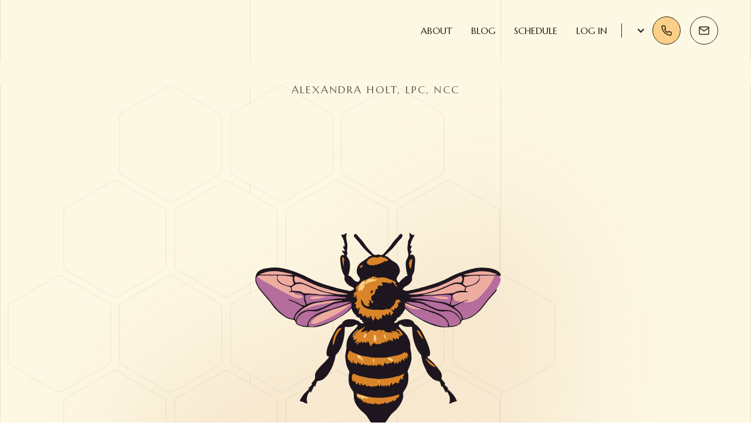

--- FILE ---
content_type: text/html
request_url: https://www.wellbeecounseling.com/
body_size: 6806
content:
<!DOCTYPE html><!-- Last Published: Wed Dec 03 2025 18:33:27 GMT+0000 (Coordinated Universal Time) --><html data-wf-domain="www.wellbeecounseling.com" data-wf-page="67d196c956a47b188b059112" data-wf-site="67d196c956a47b188b0590ad" lang="en"><head><meta charset="utf-8"/><title>Well Bee Counseling | Alexandra Holt, LPC, NCC</title><meta content="Alexandra Holt, is a Licensed Professional Counselor and National Certified Counselor offering online therapy in Washington and Louisiana. I specialize in trauma, anxiety, OCD, and substance use disorders, creating a safe space for healing and growth through evidence-based approaches like CPT, CBT, and Exposure Therapy" name="description"/><meta content="Well Bee Counseling | Alexandra Holt, LPC, NCC" property="og:title"/><meta content="Alexandra Holt, is a Licensed Professional Counselor and National Certified Counselor offering online therapy in Washington and Louisiana. I specialize in trauma, anxiety, OCD, and substance use disorders, creating a safe space for healing and growth through evidence-based approaches like CPT, CBT, and Exposure Therapy" property="og:description"/><meta content="https://cdn.prod.website-files.com/67d196c956a47b188b0590ad/67e94f3e2b04b4cf7156a63d_site%20thumbnail.avif" property="og:image"/><meta content="Well Bee Counseling | Alexandra Holt, LPC, NCC" property="twitter:title"/><meta content="Alexandra Holt, is a Licensed Professional Counselor and National Certified Counselor offering online therapy in Washington and Louisiana. I specialize in trauma, anxiety, OCD, and substance use disorders, creating a safe space for healing and growth through evidence-based approaches like CPT, CBT, and Exposure Therapy" property="twitter:description"/><meta content="https://cdn.prod.website-files.com/67d196c956a47b188b0590ad/67e94f3e2b04b4cf7156a63d_site%20thumbnail.avif" property="twitter:image"/><meta property="og:type" content="website"/><meta content="summary_large_image" name="twitter:card"/><meta content="width=device-width, initial-scale=1" name="viewport"/><meta content="google-site-verification=g175zRdmaP_0Apxupxl4LB7FmUqG6QJ-HmVYstpMAuo" name="google-site-verification"/><link href="https://cdn.prod.website-files.com/67d196c956a47b188b0590ad/css/well-bee-counseling.webflow.shared.49872950f.min.css" rel="stylesheet" type="text/css"/><link href="https://fonts.googleapis.com" rel="preconnect"/><link href="https://fonts.gstatic.com" rel="preconnect" crossorigin="anonymous"/><script src="https://ajax.googleapis.com/ajax/libs/webfont/1.6.26/webfont.js" type="text/javascript"></script><script type="text/javascript">WebFont.load({  google: {    families: ["Fraunces:regular,italic","Marcellus:regular","Manrope:regular,600"]  }});</script><script type="text/javascript">!function(o,c){var n=c.documentElement,t=" w-mod-";n.className+=t+"js",("ontouchstart"in o||o.DocumentTouch&&c instanceof DocumentTouch)&&(n.className+=t+"touch")}(window,document);</script><link href="https://cdn.prod.website-files.com/67d196c956a47b188b0590ad/67db4df526f89986dfb0609e_favicon-32.png" rel="shortcut icon" type="image/x-icon"/><link href="https://cdn.prod.website-files.com/67d196c956a47b188b0590ad/67db4df7ea302f6ca071e4ea_favicon-256.png" rel="apple-touch-icon"/></head><body><div class="page-wrapper"><div class="global-styles w-embed"><style>

/* Make text look crisper and more legible in all browsers */
body {
  -webkit-font-smoothing: antialiased;
  -moz-osx-font-smoothing: grayscale;
  font-smoothing: antialiased;
  text-rendering: optimizeLegibility;
}

/* Focus state style for keyboard navigation for the focusable elements */
*[tabindex]:focus-visible,
  input[type="file"]:focus-visible {
   outline: 0.125rem solid #4d65ff;
   outline-offset: 0.125rem;
}

/* Set color style to inherit */
.inherit-color * {
    color: inherit;
}

/* Get rid of top margin on first element in any rich text element */
.w-richtext > :not(div):first-child, .w-richtext > div:first-child > :first-child {
  margin-top: 0 !important;
}

/* Get rid of bottom margin on last element in any rich text element */
.w-richtext>:last-child, .w-richtext ol li:last-child, .w-richtext ul li:last-child {
	margin-bottom: 0 !important;
}


/* Make sure containers never lose their center alignment */
.container-medium,.container-small, .container-large {
	margin-right: auto !important;
  margin-left: auto !important;
}

/* 
Make the following elements inherit typography styles from the parent and not have hardcoded values. 
Important: You will not be able to style for example "All Links" in Designer with this CSS applied.
Uncomment this CSS to use it in the project. Leave this message for future hand-off.
*/
/*
a,
.w-input,
.w-select,
.w-tab-link,
.w-nav-link,
.w-dropdown-btn,
.w-dropdown-toggle,
.w-dropdown-link {
  color: inherit;
  text-decoration: inherit;
  font-size: inherit;
}
*/

/* Apply "..." after 3 lines of text */
.text-style-3lines {
	display: -webkit-box;
	overflow: hidden;
	-webkit-line-clamp: 3;
	-webkit-box-orient: vertical;
}

/* Apply "..." after 2 lines of text */
.text-style-2lines {
	display: -webkit-box;
	overflow: hidden;
	-webkit-line-clamp: 2;
	-webkit-box-orient: vertical;
}

/* These classes are never overwritten */
.hide {
  display: none !important;
}

@media screen and (max-width: 991px) {
    .hide, .hide-tablet {
        display: none !important;
    }
}
  @media screen and (max-width: 767px) {
    .hide-mobile-landscape{
      display: none !important;
    }
}
  @media screen and (max-width: 479px) {
    .hide-mobile{
      display: none !important;
    }
}
 
.margin-0 {
  margin: 0rem !important;
}
  
.padding-0 {
  padding: 0rem !important;
}

.spacing-clean {
padding: 0rem !important;
margin: 0rem !important;
}

.margin-top {
  margin-right: 0rem !important;
  margin-bottom: 0rem !important;
  margin-left: 0rem !important;
}

.padding-top {
  padding-right: 0rem !important;
  padding-bottom: 0rem !important;
  padding-left: 0rem !important;
}
  
.margin-right {
  margin-top: 0rem !important;
  margin-bottom: 0rem !important;
  margin-left: 0rem !important;
}

.padding-right {
  padding-top: 0rem !important;
  padding-bottom: 0rem !important;
  padding-left: 0rem !important;
}

.margin-bottom {
  margin-top: 0rem !important;
  margin-right: 0rem !important;
  margin-left: 0rem !important;
}

.padding-bottom {
  padding-top: 0rem !important;
  padding-right: 0rem !important;
  padding-left: 0rem !important;
}

.margin-left {
  margin-top: 0rem !important;
  margin-right: 0rem !important;
  margin-bottom: 0rem !important;
}
  
.padding-left {
  padding-top: 0rem !important;
  padding-right: 0rem !important;
  padding-bottom: 0rem !important;
}
  
.margin-horizontal {
  margin-top: 0rem !important;
  margin-bottom: 0rem !important;
}

.padding-horizontal {
  padding-top: 0rem !important;
  padding-bottom: 0rem !important;
}

.margin-vertical {
  margin-right: 0rem !important;
  margin-left: 0rem !important;
}
  
.padding-vertical {
  padding-right: 0rem !important;
  padding-left: 0rem !important;
}

</style></div><div class="nav_fixed"><div id="nav" data-animation="default" data-collapse="medium" data-duration="400" data-easing="ease" data-easing2="ease" role="banner" class="nav_component w-nav"><div class="background-lines"><div class="line"></div><div class="line"></div><div class="line"></div><div class="line"></div></div><div class="padding-global"><header class="nav_container"><div class="nav_button w-nav-button"><img src="https://cdn.prod.website-files.com/67d196c956a47b188b0590ad/67d8263697e3c339acbc15a6_hamburger.svg" loading="lazy" width="32" height="32" alt="" class="icon-1x1-large offset"/></div><a href="/" aria-current="page" class="nav_brand w-nav-brand w--current"><img src="https://cdn.prod.website-files.com/67d196c956a47b188b0590ad/67d80f25a75efa94b9d4b424_730fb3e5b4f49eddcd6047d7054d28c8_logo%20full.avif" loading="lazy" alt="" class="nav_logo mobile-hide"/><img src="https://cdn.prod.website-files.com/67d196c956a47b188b0590ad/67d827230aba3038506bdc9f_bee-honeycomb.avif" loading="lazy" alt="" class="nav_icon desktop-hide"/></a><nav role="navigation" class="nav_menu w-nav-menu"><a href="/about" class="nav_menu_link caps w-nav-link">About</a><a href="/blog" class="nav_menu_link caps w-nav-link">Blog</a><a href="https://calendar.app.google/im9tE8ZvxXP6p3wt8" target="_blank" class="nav_menu_link caps w-nav-link">Schedule</a><a href="https://www.google.com/url?q=https%3A%2F%2Flogin.headway.co%2Fu%2Flogin%2Fidentifier%3Fstate%3DhKFo2SBxVU9abWdRTEd1T1VGY2tjNFNITDdZZnR3TW5Ic0F5TKFur3VuaXZlcnNhbC1sb2dpbqN0aWTZIHg3cFczR2xRdkRWSXZnZWpPeS14UDMwVlhyS1hFa2FCo2NpZNkgSWcyNHpoa29LZkQ2bWhYcjk2R3F2VTR4MnhUVGFCUFk&amp;sa=D&amp;sntz=1&amp;usg=AOvVaw2ag_htWz5NJR_KVxy4w8R0" class="nav_menu_link caps w-nav-link">Log In</a><div class="nav-divider"></div><div data-hover="false" data-delay="0" class="w-dropdown"><div class="dropdown-toggle w-dropdown-toggle"><div class="icon-3 w-icon-dropdown-toggle"></div><div class="call"><img src="https://cdn.prod.website-files.com/67d196c956a47b188b0590ad/67d811a3b0d1e40925603601_phone.svg" loading="lazy" alt="" class="icon-1x1-medium"/></div></div><nav class="dropdown-list w-dropdown-list"><a href="tel:2064511950" class="w-dropdown-link">WA: (206) 451-1950</a><a href="tel:5042337266" class="w-dropdown-link">LA: (504) 233-7266</a><a href="tel:2292673613" class="w-dropdown-link">GA: (229) 267-3613</a></nav></div><address class="address"><a href="mailto:alex@wellbeecounseling.com ?subject=New%20Inquiry" class="email w-inline-block"><img src="https://cdn.prod.website-files.com/67d196c956a47b188b0590ad/67d811a3db9f6d15824b1e50_mail.svg" loading="lazy" alt="" class="icon-1x1-medium"/></a></address></nav><div class="desktop-hide"><a href="mailto:alex@wellbeecounseling.com ?subject=New%20Inquiry" class="email desktop-hide w-inline-block"><img src="https://cdn.prod.website-files.com/67d196c956a47b188b0590ad/67d811a3db9f6d15824b1e50_mail.svg" loading="lazy" alt="" class="icon-1x1-medium"/></a></div></header></div></div></div><main class="main-wrapper"><section class="section_hero"><div class="background-lines"><div class="line"></div><div class="line"></div><div class="line"></div><div class="line"></div><img src="https://cdn.prod.website-files.com/67d196c956a47b188b0590ad/67d81852f65ae6bd1adc4ff3_ab60a00b8a549d0ff1115213637ec19e_honeycomb.svg" loading="lazy" alt="" class="image-honeycomb"/><img src="https://cdn.prod.website-files.com/67d196c956a47b188b0590ad/67d8199ac7aad9bad2ec6c84_blur.svg" loading="lazy" alt="" class="image-2"/></div><div class="padding-global"><div class="container-large"><div class="div-block-19"><div class="div-block-2"><div class="main-content-centered"><div class="title-style"><div class="caption text-align-center">Alexandra Holt, LPC, NCC</div><h1 data-w-id="27e67eed-3067-d030-100d-5ed1e2cfc3d3" style="opacity:0" class="display text-align-center">Cultivating Well Bee-ings</h1></div><div data-w-id="27e67eed-3067-d030-100d-5ed1e2cfc3d5" style="opacity:0" class="paragraph text-align-center">We offer individual counseling for people looking to improve their lives, get relief from distracting or painful mental health symptoms, and heal. </div></div><div class="spacer-xxhuge"></div><div class="button-block"><img src="https://cdn.prod.website-files.com/67d196c956a47b188b0590ad/67d81b735ddf1fc5fe6bc5cd_bee-vertical.svg" loading="lazy" width="Auto" height="Auto" alt="" data-w-id="3973911c-b8c6-51a1-163f-97fdc4dfea6a" class="image-bee-home"/><a data-w-id="a50c920d-1313-88f6-aff8-5acef7dcb68f" style="opacity:0" href="/georgia" class="button-location w-button">GEORGIA</a><a data-w-id="791ecddc-d2d5-2d6a-3c7d-68b133a2c3ea" style="opacity:0" href="/washington" class="button-location w-button">WASHINGTON</a><a data-w-id="ba689173-b14e-70fa-d58b-e7f7151d14e6" style="opacity:0" href="/louisiana" class="button-location w-button">LOUISIANA</a></div></div><div class="spacer-xxhuge"></div><a data-w-id="ff82e72d-f149-4a21-955a-499fbd6e5d37" style="opacity:0" href="/about" class="video-box w-inline-block"><div class="layout-learn-more-wrap"><div class="text-2">Learn More About Alex</div><img src="https://cdn.prod.website-files.com/67d196c956a47b188b0590ad/67d823689a4670a97da09fbd_icon-play-wrap.svg" loading="lazy" width="22" height="22" alt="" class="icon-play-wrap"/></div><div class="image-profile-wrap"><img src="https://cdn.prod.website-files.com/67d196c956a47b188b0590ad/67ed81a8d7f67296bfec8bc7_83b188f8850fd74eb5d4abe4c834c16d_IMG_3750.webp" loading="lazy" width="85" height="127" alt="alexandra holt" srcset="https://cdn.prod.website-files.com/67d196c956a47b188b0590ad/67ed81a8d7f67296bfec8bc7_83b188f8850fd74eb5d4abe4c834c16d_IMG_3750-p-500.webp 500w, https://cdn.prod.website-files.com/67d196c956a47b188b0590ad/67ed81a8d7f67296bfec8bc7_83b188f8850fd74eb5d4abe4c834c16d_IMG_3750.webp 512w" sizes="85px" class="image-profile"/></div></a><div class="spacer-xxlarge"></div><div class="div-block-4"><h2 data-w-id="b4997bca-7147-10f3-e542-295cef75b547" style="opacity:0" class="text-align-center">On Well Bee-ing...</h2><a data-w-id="b4997bca-7147-10f3-e542-295cef75b549" style="opacity:0" href="/blog" class="button-primary w-button">SEE BLOG</a></div><div class="spacer-medium"></div></div><div class="collection-list-wrapper-2 w-dyn-list"><div role="list" class="collection-list w-dyn-items"><div role="listitem" class="w-dyn-item"><a data-w-id="b4997bca-7147-10f3-e542-295cef75b54f" style="opacity:0" href="/post/healing-from-within-through-compassion-and-connection-how-internal-family-systems-therapy-can-help-you-heal-from-trauma-anxiety-ocd-and-more" class="blog-card w-inline-block"><div class="image-box"><img class="image-blog" src="https://cdn.prod.website-files.com/67d8421fae3226b3a49344aa/68194339faa632ebe34bda84_now%20on%20the%20blog.png" width="561" height="373" alt="" style="-webkit-transform:translate3d(0, 0, 0) scale3d(1, 1, 1) rotateX(0) rotateY(0) rotateZ(0) skew(0, 0);-moz-transform:translate3d(0, 0, 0) scale3d(1, 1, 1) rotateX(0) rotateY(0) rotateZ(0) skew(0, 0);-ms-transform:translate3d(0, 0, 0) scale3d(1, 1, 1) rotateX(0) rotateY(0) rotateZ(0) skew(0, 0);transform:translate3d(0, 0, 0) scale3d(1, 1, 1) rotateX(0) rotateY(0) rotateZ(0) skew(0, 0)" sizes="(max-width: 767px) 100vw, 561px" data-w-id="b4997bca-7147-10f3-e542-295cef75b551" loading="lazy" srcset="https://cdn.prod.website-files.com/67d8421fae3226b3a49344aa/68194339faa632ebe34bda84_now%20on%20the%20blog-p-500.png 500w, https://cdn.prod.website-files.com/67d8421fae3226b3a49344aa/68194339faa632ebe34bda84_now%20on%20the%20blog-p-800.png 800w, https://cdn.prod.website-files.com/67d8421fae3226b3a49344aa/68194339faa632ebe34bda84_now%20on%20the%20blog-p-1080.png 1080w, https://cdn.prod.website-files.com/67d8421fae3226b3a49344aa/68194339faa632ebe34bda84_now%20on%20the%20blog.png 1200w"/><div class="text-date">May 14, 2025</div><img src="https://cdn.prod.website-files.com/67d196c956a47b188b0590ad/67d854f9865dc569fdb7f86e_Elipse.svg" loading="lazy" width="252" height="252" alt="" class="elipse"/></div><div class="blog-article-description"><div class="icon-2"><img src="https://cdn.prod.website-files.com/67d196c956a47b188b0590ad/67d854f97d4e21d045a2a74e_Polygon-1.svg" loading="lazy" width="16.000001907348633" height="16" alt="" class="polygon-1"/></div><div><h3>Healing from Within Through Compassion and Connection: How Internal Family Systems Therapy Can Help You Heal from Trauma, Anxiety,  OCD, and More</h3><p>If you’ve ever felt like part of you wants to move forward while another part holds you back — or like you’re constantly in an inner tug-of-war — you’re not alone. Many people experience this kind of internal conflict, especially when dealing with things like trauma, anxiety, or obsessive-compulsive tendencies.
Internal Family Systems (IFS) therapy offers a powerful, non-pathologizing, and compassionate way to understand and heal these inner struggles. Rather than focusing on what&#x27;s “wrong” with you, IFS helps you build a deeper, more compassionate relationship with your inner world — using your imagination, curiosity, and the healing power of connection.</p></div></div></a></div><div role="listitem" class="w-dyn-item"><a data-w-id="b4997bca-7147-10f3-e542-295cef75b54f" style="opacity:0" href="/post/scared-of-bees-or-something-else-heres-how-therapy-can-help-with-phobias-and-anxiety" class="blog-card w-inline-block"><div class="image-box"><img class="image-blog" src="https://cdn.prod.website-files.com/67d8421fae3226b3a49344aa/68194339faa632ebe34bda84_now%20on%20the%20blog.png" width="561" height="373" alt="" style="-webkit-transform:translate3d(0, 0, 0) scale3d(1, 1, 1) rotateX(0) rotateY(0) rotateZ(0) skew(0, 0);-moz-transform:translate3d(0, 0, 0) scale3d(1, 1, 1) rotateX(0) rotateY(0) rotateZ(0) skew(0, 0);-ms-transform:translate3d(0, 0, 0) scale3d(1, 1, 1) rotateX(0) rotateY(0) rotateZ(0) skew(0, 0);transform:translate3d(0, 0, 0) scale3d(1, 1, 1) rotateX(0) rotateY(0) rotateZ(0) skew(0, 0)" sizes="(max-width: 767px) 100vw, 561px" data-w-id="b4997bca-7147-10f3-e542-295cef75b551" loading="lazy" srcset="https://cdn.prod.website-files.com/67d8421fae3226b3a49344aa/68194339faa632ebe34bda84_now%20on%20the%20blog-p-500.png 500w, https://cdn.prod.website-files.com/67d8421fae3226b3a49344aa/68194339faa632ebe34bda84_now%20on%20the%20blog-p-800.png 800w, https://cdn.prod.website-files.com/67d8421fae3226b3a49344aa/68194339faa632ebe34bda84_now%20on%20the%20blog-p-1080.png 1080w, https://cdn.prod.website-files.com/67d8421fae3226b3a49344aa/68194339faa632ebe34bda84_now%20on%20the%20blog.png 1200w"/><div class="text-date">May 6, 2025</div><img src="https://cdn.prod.website-files.com/67d196c956a47b188b0590ad/67d854f9865dc569fdb7f86e_Elipse.svg" loading="lazy" width="252" height="252" alt="" class="elipse"/></div><div class="blog-article-description"><div class="icon-2"><img src="https://cdn.prod.website-files.com/67d196c956a47b188b0590ad/67d854f97d4e21d045a2a74e_Polygon-1.svg" loading="lazy" width="16.000001907348633" height="16" alt="" class="polygon-1"/></div><div><h3>Scared of Bees (or something else)? Here&#x27;s How Therapy Can Help With Phobias and Anxiety</h3><p>Phobias can feel like invisible chains—irrational but powerful forces that hijack our daily lives. Whether it&#x27;s the buzzing of a bee, the thought of germs on a doorknob, the sight of blood, or even the idea of bed bugs lurking unseen, these fears can provoke overwhelming anxiety and avoidance behaviors. Fortunately, there is a highly effective, evidence-based method to break the cycle of fear: Cognitive Behavioral Therapy (CBT).</p></div></div></a></div></div></div></div></div></section><div class="section-attention"><h2 class="text-color-alternate z-depth-5">Buzz Alert! </h2><div class="padding-global"><div class="container-large"><div class="grid-2col"><p class="paragraph text-color-alternate">If you or someone you know is experiencing a mental health crisis such as: threatening to kill themself or someone else, please call 911 or go to your nearest emergency room. Here are some helpful resources you can use to help support yourself or your loved one:</p><div class="label-style"><div class="label"><p class="paragraph">Text <strong>988</strong> for the Suicide and Crisis Lifeline</p></div><div class="label"><p class="paragraph">Text “<strong>HEAL</strong>” to the Crisis Text Line at <strong>741741</strong></p></div><div class="label-stacked"><div class="label"><p class="paragraph">The Washington Recovery Help Line: <strong>1-866-789-1511</strong></p></div><div class="label"><p class="paragraph">Mental Health Hotline Louisiana:<strong> 1-855-229-6848 </strong><br/></p></div><div class="additional-label"><img src="https://cdn.prod.website-files.com/67d196c956a47b188b0590ad/67d85b54afbec3ca43ba4495_icon-arrow.svg" loading="lazy" width="16" height="21" alt="" class="icon-arrow"/><div class="text-offset"><div class="text-5">24-hour help for substance abuse, problem gambling and mental health</div></div></div></div></div></div></div></div><div class="frame-9"><div class="frame-1"><img src="https://cdn.prod.website-files.com/67d196c956a47b188b0590ad/67d85b54e600bca8a50140de_Polygon-6.svg" loading="lazy" width="280" height="280" alt="" class="polygon-2"/><img src="https://cdn.prod.website-files.com/67d196c956a47b188b0590ad/67d85b54e600bca8a50140de_Polygon-6.svg" loading="lazy" width="280" height="280" alt="" class="polygon-2"/><img src="https://cdn.prod.website-files.com/67d196c956a47b188b0590ad/67d85b54e600bca8a50140de_Polygon-6.svg" loading="lazy" width="280" height="280" alt="" class="polygon-2"/></div><div class="frame-1"><img src="https://cdn.prod.website-files.com/67d196c956a47b188b0590ad/67d85b54e600bca8a50140de_Polygon-6.svg" loading="lazy" width="280" height="280" alt="" class="polygon-2"/><img src="https://cdn.prod.website-files.com/67d196c956a47b188b0590ad/67d85b54e600bca8a50140de_Polygon-6.svg" loading="lazy" width="280" height="280" alt="" class="polygon-2"/><img src="https://cdn.prod.website-files.com/67d196c956a47b188b0590ad/67d85b54e600bca8a50140de_Polygon-6.svg" loading="lazy" width="280" height="280" alt="" class="polygon-2"/><img src="https://cdn.prod.website-files.com/67d196c956a47b188b0590ad/67d85b54e600bca8a50140de_Polygon-6.svg" loading="lazy" width="280" height="280" alt="" class="polygon-2"/></div><img src="https://cdn.prod.website-files.com/67d196c956a47b188b0590ad/67d85b545ebf29049913f317_Frame-2.svg" loading="lazy" width="1328" height="280" alt="" class="frame-2"/></div></div><footer class="footer-section"><div id="w-node-e1320bde-007d-7551-07eb-1c5b95afdd74-95afdd73" class="padding-global"><div class="container-large"><div class="footer-wrap"><img src="https://cdn.prod.website-files.com/67d196c956a47b188b0590ad/67d827230aba3038506bdc9f_bee-honeycomb.avif" loading="lazy" id="w-node-e1320bde-007d-7551-07eb-1c5b95afdd77-95afdd73" alt="" class="image-footer-logo"/><div class="footer-nav"><a href="#nav" class="footer-link">Back to Top</a><a href="/about" class="footer-link">About</a><a href="/blog" class="footer-link">Blog</a><a href="https://calendar.app.google/AoqRB4Vkdgta5f2b6" class="footer-link">Schedule</a><a href="https://www.google.com/url?q=https%3A%2F%2Flogin.headway.co%2Fu%2Flogin%2Fidentifier%3Fstate%3DhKFo2SBxVU9abWdRTEd1T1VGY2tjNFNITDdZZnR3TW5Ic0F5TKFur3VuaXZlcnNhbC1sb2dpbqN0aWTZIHg3cFczR2xRdkRWSXZnZWpPeS14UDMwVlhyS1hFa2FCo2NpZNkgSWcyNHpoa29LZkQ2bWhYcjk2R3F2VTR4MnhUVGFCUFk&amp;sa=D&amp;sntz=1&amp;usg=AOvVaw2ag_htWz5NJR_KVxy4w8R0" class="footer-link">Login</a></div><div class="footer-legal"><div class="text-size-small text-align-center">© 2025 Well Bee Counseling. All Rights Reserved.</div></div></div></div></div></footer></main></div><script src="https://d3e54v103j8qbb.cloudfront.net/js/jquery-3.5.1.min.dc5e7f18c8.js?site=67d196c956a47b188b0590ad" type="text/javascript" integrity="sha256-9/aliU8dGd2tb6OSsuzixeV4y/faTqgFtohetphbbj0=" crossorigin="anonymous"></script><script src="https://cdn.prod.website-files.com/67d196c956a47b188b0590ad/js/webflow.schunk.36b8fb49256177c8.js" type="text/javascript"></script><script src="https://cdn.prod.website-files.com/67d196c956a47b188b0590ad/js/webflow.schunk.9ad00c942a96cf84.js" type="text/javascript"></script><script src="https://cdn.prod.website-files.com/67d196c956a47b188b0590ad/js/webflow.9c848b8d.003cdb6bb1ebe5ea.js" type="text/javascript"></script></body></html>

--- FILE ---
content_type: text/css
request_url: https://cdn.prod.website-files.com/67d196c956a47b188b0590ad/css/well-bee-counseling.webflow.shared.49872950f.min.css
body_size: 16898
content:
html{-webkit-text-size-adjust:100%;-ms-text-size-adjust:100%;font-family:sans-serif}body{margin:0}article,aside,details,figcaption,figure,footer,header,hgroup,main,menu,nav,section,summary{display:block}audio,canvas,progress,video{vertical-align:baseline;display:inline-block}audio:not([controls]){height:0;display:none}[hidden],template{display:none}a{background-color:#0000}a:active,a:hover{outline:0}abbr[title]{border-bottom:1px dotted}b,strong{font-weight:700}dfn{font-style:italic}h1{margin:.67em 0;font-size:2em}mark{color:#000;background:#ff0}small{font-size:80%}sub,sup{vertical-align:baseline;font-size:75%;line-height:0;position:relative}sup{top:-.5em}sub{bottom:-.25em}img{border:0}svg:not(:root){overflow:hidden}hr{box-sizing:content-box;height:0}pre{overflow:auto}code,kbd,pre,samp{font-family:monospace;font-size:1em}button,input,optgroup,select,textarea{color:inherit;font:inherit;margin:0}button{overflow:visible}button,select{text-transform:none}button,html input[type=button],input[type=reset]{-webkit-appearance:button;cursor:pointer}button[disabled],html input[disabled]{cursor:default}button::-moz-focus-inner,input::-moz-focus-inner{border:0;padding:0}input{line-height:normal}input[type=checkbox],input[type=radio]{box-sizing:border-box;padding:0}input[type=number]::-webkit-inner-spin-button,input[type=number]::-webkit-outer-spin-button{height:auto}input[type=search]{-webkit-appearance:none}input[type=search]::-webkit-search-cancel-button,input[type=search]::-webkit-search-decoration{-webkit-appearance:none}legend{border:0;padding:0}textarea{overflow:auto}optgroup{font-weight:700}table{border-collapse:collapse;border-spacing:0}td,th{padding:0}@font-face{font-family:webflow-icons;src:url([data-uri])format("truetype");font-weight:400;font-style:normal}[class^=w-icon-],[class*=\ w-icon-]{speak:none;font-variant:normal;text-transform:none;-webkit-font-smoothing:antialiased;-moz-osx-font-smoothing:grayscale;font-style:normal;font-weight:400;line-height:1;font-family:webflow-icons!important}.w-icon-slider-right:before{content:""}.w-icon-slider-left:before{content:""}.w-icon-nav-menu:before{content:""}.w-icon-arrow-down:before,.w-icon-dropdown-toggle:before{content:""}.w-icon-file-upload-remove:before{content:""}.w-icon-file-upload-icon:before{content:""}*{box-sizing:border-box}html{height:100%}body{color:#333;background-color:#fff;min-height:100%;margin:0;font-family:Arial,sans-serif;font-size:14px;line-height:20px}img{vertical-align:middle;max-width:100%;display:inline-block}html.w-mod-touch *{background-attachment:scroll!important}.w-block{display:block}.w-inline-block{max-width:100%;display:inline-block}.w-clearfix:before,.w-clearfix:after{content:" ";grid-area:1/1/2/2;display:table}.w-clearfix:after{clear:both}.w-hidden{display:none}.w-button{color:#fff;line-height:inherit;cursor:pointer;background-color:#3898ec;border:0;border-radius:0;padding:9px 15px;text-decoration:none;display:inline-block}input.w-button{-webkit-appearance:button}html[data-w-dynpage] [data-w-cloak]{color:#0000!important}.w-code-block{margin:unset}pre.w-code-block code{all:inherit}.w-optimization{display:contents}.w-webflow-badge,.w-webflow-badge>img{box-sizing:unset;width:unset;height:unset;max-height:unset;max-width:unset;min-height:unset;min-width:unset;margin:unset;padding:unset;float:unset;clear:unset;border:unset;border-radius:unset;background:unset;background-image:unset;background-position:unset;background-size:unset;background-repeat:unset;background-origin:unset;background-clip:unset;background-attachment:unset;background-color:unset;box-shadow:unset;transform:unset;direction:unset;font-family:unset;font-weight:unset;color:unset;font-size:unset;line-height:unset;font-style:unset;font-variant:unset;text-align:unset;letter-spacing:unset;-webkit-text-decoration:unset;text-decoration:unset;text-indent:unset;text-transform:unset;list-style-type:unset;text-shadow:unset;vertical-align:unset;cursor:unset;white-space:unset;word-break:unset;word-spacing:unset;word-wrap:unset;transition:unset}.w-webflow-badge{white-space:nowrap;cursor:pointer;box-shadow:0 0 0 1px #0000001a,0 1px 3px #0000001a;visibility:visible!important;opacity:1!important;z-index:2147483647!important;color:#aaadb0!important;overflow:unset!important;background-color:#fff!important;border-radius:3px!important;width:auto!important;height:auto!important;margin:0!important;padding:6px!important;font-size:12px!important;line-height:14px!important;text-decoration:none!important;display:inline-block!important;position:fixed!important;inset:auto 12px 12px auto!important;transform:none!important}.w-webflow-badge>img{position:unset;visibility:unset!important;opacity:1!important;vertical-align:middle!important;display:inline-block!important}h1,h2,h3,h4,h5,h6{margin-bottom:10px;font-weight:700}h1{margin-top:20px;font-size:38px;line-height:44px}h2{margin-top:20px;font-size:32px;line-height:36px}h3{margin-top:20px;font-size:24px;line-height:30px}h4{margin-top:10px;font-size:18px;line-height:24px}h5{margin-top:10px;font-size:14px;line-height:20px}h6{margin-top:10px;font-size:12px;line-height:18px}p{margin-top:0;margin-bottom:10px}blockquote{border-left:5px solid #e2e2e2;margin:0 0 10px;padding:10px 20px;font-size:18px;line-height:22px}figure{margin:0 0 10px}ul,ol{margin-top:0;margin-bottom:10px;padding-left:40px}.w-list-unstyled{padding-left:0;list-style:none}.w-embed:before,.w-embed:after{content:" ";grid-area:1/1/2/2;display:table}.w-embed:after{clear:both}.w-video{width:100%;padding:0;position:relative}.w-video iframe,.w-video object,.w-video embed{border:none;width:100%;height:100%;position:absolute;top:0;left:0}fieldset{border:0;margin:0;padding:0}button,[type=button],[type=reset]{cursor:pointer;-webkit-appearance:button;border:0}.w-form{margin:0 0 15px}.w-form-done{text-align:center;background-color:#ddd;padding:20px;display:none}.w-form-fail{background-color:#ffdede;margin-top:10px;padding:10px;display:none}label{margin-bottom:5px;font-weight:700;display:block}.w-input,.w-select{color:#333;vertical-align:middle;background-color:#fff;border:1px solid #ccc;width:100%;height:38px;margin-bottom:10px;padding:8px 12px;font-size:14px;line-height:1.42857;display:block}.w-input::placeholder,.w-select::placeholder{color:#999}.w-input:focus,.w-select:focus{border-color:#3898ec;outline:0}.w-input[disabled],.w-select[disabled],.w-input[readonly],.w-select[readonly],fieldset[disabled] .w-input,fieldset[disabled] .w-select{cursor:not-allowed}.w-input[disabled]:not(.w-input-disabled),.w-select[disabled]:not(.w-input-disabled),.w-input[readonly],.w-select[readonly],fieldset[disabled]:not(.w-input-disabled) .w-input,fieldset[disabled]:not(.w-input-disabled) .w-select{background-color:#eee}textarea.w-input,textarea.w-select{height:auto}.w-select{background-color:#f3f3f3}.w-select[multiple]{height:auto}.w-form-label{cursor:pointer;margin-bottom:0;font-weight:400;display:inline-block}.w-radio{margin-bottom:5px;padding-left:20px;display:block}.w-radio:before,.w-radio:after{content:" ";grid-area:1/1/2/2;display:table}.w-radio:after{clear:both}.w-radio-input{float:left;margin:3px 0 0 -20px;line-height:normal}.w-file-upload{margin-bottom:10px;display:block}.w-file-upload-input{opacity:0;z-index:-100;width:.1px;height:.1px;position:absolute;overflow:hidden}.w-file-upload-default,.w-file-upload-uploading,.w-file-upload-success{color:#333;display:inline-block}.w-file-upload-error{margin-top:10px;display:block}.w-file-upload-default.w-hidden,.w-file-upload-uploading.w-hidden,.w-file-upload-error.w-hidden,.w-file-upload-success.w-hidden{display:none}.w-file-upload-uploading-btn{cursor:pointer;background-color:#fafafa;border:1px solid #ccc;margin:0;padding:8px 12px;font-size:14px;font-weight:400;display:flex}.w-file-upload-file{background-color:#fafafa;border:1px solid #ccc;flex-grow:1;justify-content:space-between;margin:0;padding:8px 9px 8px 11px;display:flex}.w-file-upload-file-name{font-size:14px;font-weight:400;display:block}.w-file-remove-link{cursor:pointer;width:auto;height:auto;margin-top:3px;margin-left:10px;padding:3px;display:block}.w-icon-file-upload-remove{margin:auto;font-size:10px}.w-file-upload-error-msg{color:#ea384c;padding:2px 0;display:inline-block}.w-file-upload-info{padding:0 12px;line-height:38px;display:inline-block}.w-file-upload-label{cursor:pointer;background-color:#fafafa;border:1px solid #ccc;margin:0;padding:8px 12px;font-size:14px;font-weight:400;display:inline-block}.w-icon-file-upload-icon,.w-icon-file-upload-uploading{width:20px;margin-right:8px;display:inline-block}.w-icon-file-upload-uploading{height:20px}.w-container{max-width:940px;margin-left:auto;margin-right:auto}.w-container:before,.w-container:after{content:" ";grid-area:1/1/2/2;display:table}.w-container:after{clear:both}.w-container .w-row{margin-left:-10px;margin-right:-10px}.w-row:before,.w-row:after{content:" ";grid-area:1/1/2/2;display:table}.w-row:after{clear:both}.w-row .w-row{margin-left:0;margin-right:0}.w-col{float:left;width:100%;min-height:1px;padding-left:10px;padding-right:10px;position:relative}.w-col .w-col{padding-left:0;padding-right:0}.w-col-1{width:8.33333%}.w-col-2{width:16.6667%}.w-col-3{width:25%}.w-col-4{width:33.3333%}.w-col-5{width:41.6667%}.w-col-6{width:50%}.w-col-7{width:58.3333%}.w-col-8{width:66.6667%}.w-col-9{width:75%}.w-col-10{width:83.3333%}.w-col-11{width:91.6667%}.w-col-12{width:100%}.w-hidden-main{display:none!important}@media screen and (max-width:991px){.w-container{max-width:728px}.w-hidden-main{display:inherit!important}.w-hidden-medium{display:none!important}.w-col-medium-1{width:8.33333%}.w-col-medium-2{width:16.6667%}.w-col-medium-3{width:25%}.w-col-medium-4{width:33.3333%}.w-col-medium-5{width:41.6667%}.w-col-medium-6{width:50%}.w-col-medium-7{width:58.3333%}.w-col-medium-8{width:66.6667%}.w-col-medium-9{width:75%}.w-col-medium-10{width:83.3333%}.w-col-medium-11{width:91.6667%}.w-col-medium-12{width:100%}.w-col-stack{width:100%;left:auto;right:auto}}@media screen and (max-width:767px){.w-hidden-main,.w-hidden-medium{display:inherit!important}.w-hidden-small{display:none!important}.w-row,.w-container .w-row{margin-left:0;margin-right:0}.w-col{width:100%;left:auto;right:auto}.w-col-small-1{width:8.33333%}.w-col-small-2{width:16.6667%}.w-col-small-3{width:25%}.w-col-small-4{width:33.3333%}.w-col-small-5{width:41.6667%}.w-col-small-6{width:50%}.w-col-small-7{width:58.3333%}.w-col-small-8{width:66.6667%}.w-col-small-9{width:75%}.w-col-small-10{width:83.3333%}.w-col-small-11{width:91.6667%}.w-col-small-12{width:100%}}@media screen and (max-width:479px){.w-container{max-width:none}.w-hidden-main,.w-hidden-medium,.w-hidden-small{display:inherit!important}.w-hidden-tiny{display:none!important}.w-col{width:100%}.w-col-tiny-1{width:8.33333%}.w-col-tiny-2{width:16.6667%}.w-col-tiny-3{width:25%}.w-col-tiny-4{width:33.3333%}.w-col-tiny-5{width:41.6667%}.w-col-tiny-6{width:50%}.w-col-tiny-7{width:58.3333%}.w-col-tiny-8{width:66.6667%}.w-col-tiny-9{width:75%}.w-col-tiny-10{width:83.3333%}.w-col-tiny-11{width:91.6667%}.w-col-tiny-12{width:100%}}.w-widget{position:relative}.w-widget-map{width:100%;height:400px}.w-widget-map label{width:auto;display:inline}.w-widget-map img{max-width:inherit}.w-widget-map .gm-style-iw{text-align:center}.w-widget-map .gm-style-iw>button{display:none!important}.w-widget-twitter{overflow:hidden}.w-widget-twitter-count-shim{vertical-align:top;text-align:center;background:#fff;border:1px solid #758696;border-radius:3px;width:28px;height:20px;display:inline-block;position:relative}.w-widget-twitter-count-shim *{pointer-events:none;-webkit-user-select:none;user-select:none}.w-widget-twitter-count-shim .w-widget-twitter-count-inner{text-align:center;color:#999;font-family:serif;font-size:15px;line-height:12px;position:relative}.w-widget-twitter-count-shim .w-widget-twitter-count-clear{display:block;position:relative}.w-widget-twitter-count-shim.w--large{width:36px;height:28px}.w-widget-twitter-count-shim.w--large .w-widget-twitter-count-inner{font-size:18px;line-height:18px}.w-widget-twitter-count-shim:not(.w--vertical){margin-left:5px;margin-right:8px}.w-widget-twitter-count-shim:not(.w--vertical).w--large{margin-left:6px}.w-widget-twitter-count-shim:not(.w--vertical):before,.w-widget-twitter-count-shim:not(.w--vertical):after{content:" ";pointer-events:none;border:solid #0000;width:0;height:0;position:absolute;top:50%;left:0}.w-widget-twitter-count-shim:not(.w--vertical):before{border-width:4px;border-color:#75869600 #5d6c7b #75869600 #75869600;margin-top:-4px;margin-left:-9px}.w-widget-twitter-count-shim:not(.w--vertical).w--large:before{border-width:5px;margin-top:-5px;margin-left:-10px}.w-widget-twitter-count-shim:not(.w--vertical):after{border-width:4px;border-color:#fff0 #fff #fff0 #fff0;margin-top:-4px;margin-left:-8px}.w-widget-twitter-count-shim:not(.w--vertical).w--large:after{border-width:5px;margin-top:-5px;margin-left:-9px}.w-widget-twitter-count-shim.w--vertical{width:61px;height:33px;margin-bottom:8px}.w-widget-twitter-count-shim.w--vertical:before,.w-widget-twitter-count-shim.w--vertical:after{content:" ";pointer-events:none;border:solid #0000;width:0;height:0;position:absolute;top:100%;left:50%}.w-widget-twitter-count-shim.w--vertical:before{border-width:5px;border-color:#5d6c7b #75869600 #75869600;margin-left:-5px}.w-widget-twitter-count-shim.w--vertical:after{border-width:4px;border-color:#fff #fff0 #fff0;margin-left:-4px}.w-widget-twitter-count-shim.w--vertical .w-widget-twitter-count-inner{font-size:18px;line-height:22px}.w-widget-twitter-count-shim.w--vertical.w--large{width:76px}.w-background-video{color:#fff;height:500px;position:relative;overflow:hidden}.w-background-video>video{object-fit:cover;z-index:-100;background-position:50%;background-size:cover;width:100%;height:100%;margin:auto;position:absolute;inset:-100%}.w-background-video>video::-webkit-media-controls-start-playback-button{-webkit-appearance:none;display:none!important}.w-background-video--control{background-color:#0000;padding:0;position:absolute;bottom:1em;right:1em}.w-background-video--control>[hidden]{display:none!important}.w-slider{text-align:center;clear:both;-webkit-tap-highlight-color:#0000;tap-highlight-color:#0000;background:#ddd;height:300px;position:relative}.w-slider-mask{z-index:1;white-space:nowrap;height:100%;display:block;position:relative;left:0;right:0;overflow:hidden}.w-slide{vertical-align:top;white-space:normal;text-align:left;width:100%;height:100%;display:inline-block;position:relative}.w-slider-nav{z-index:2;text-align:center;-webkit-tap-highlight-color:#0000;tap-highlight-color:#0000;height:40px;margin:auto;padding-top:10px;position:absolute;inset:auto 0 0}.w-slider-nav.w-round>div{border-radius:100%}.w-slider-nav.w-num>div{font-size:inherit;line-height:inherit;width:auto;height:auto;padding:.2em .5em}.w-slider-nav.w-shadow>div{box-shadow:0 0 3px #3336}.w-slider-nav-invert{color:#fff}.w-slider-nav-invert>div{background-color:#2226}.w-slider-nav-invert>div.w-active{background-color:#222}.w-slider-dot{cursor:pointer;background-color:#fff6;width:1em;height:1em;margin:0 3px .5em;transition:background-color .1s,color .1s;display:inline-block;position:relative}.w-slider-dot.w-active{background-color:#fff}.w-slider-dot:focus{outline:none;box-shadow:0 0 0 2px #fff}.w-slider-dot:focus.w-active{box-shadow:none}.w-slider-arrow-left,.w-slider-arrow-right{cursor:pointer;color:#fff;-webkit-tap-highlight-color:#0000;tap-highlight-color:#0000;-webkit-user-select:none;user-select:none;width:80px;margin:auto;font-size:40px;position:absolute;inset:0;overflow:hidden}.w-slider-arrow-left [class^=w-icon-],.w-slider-arrow-right [class^=w-icon-],.w-slider-arrow-left [class*=\ w-icon-],.w-slider-arrow-right [class*=\ w-icon-]{position:absolute}.w-slider-arrow-left:focus,.w-slider-arrow-right:focus{outline:0}.w-slider-arrow-left{z-index:3;right:auto}.w-slider-arrow-right{z-index:4;left:auto}.w-icon-slider-left,.w-icon-slider-right{width:1em;height:1em;margin:auto;inset:0}.w-slider-aria-label{clip:rect(0 0 0 0);border:0;width:1px;height:1px;margin:-1px;padding:0;position:absolute;overflow:hidden}.w-slider-force-show{display:block!important}.w-dropdown{text-align:left;z-index:900;margin-left:auto;margin-right:auto;display:inline-block;position:relative}.w-dropdown-btn,.w-dropdown-toggle,.w-dropdown-link{vertical-align:top;color:#222;text-align:left;white-space:nowrap;margin-left:auto;margin-right:auto;padding:20px;text-decoration:none;position:relative}.w-dropdown-toggle{-webkit-user-select:none;user-select:none;cursor:pointer;padding-right:40px;display:inline-block}.w-dropdown-toggle:focus{outline:0}.w-icon-dropdown-toggle{width:1em;height:1em;margin:auto 20px auto auto;position:absolute;top:0;bottom:0;right:0}.w-dropdown-list{background:#ddd;min-width:100%;display:none;position:absolute}.w-dropdown-list.w--open{display:block}.w-dropdown-link{color:#222;padding:10px 20px;display:block}.w-dropdown-link.w--current{color:#0082f3}.w-dropdown-link:focus{outline:0}@media screen and (max-width:767px){.w-nav-brand{padding-left:10px}}.w-lightbox-backdrop{cursor:auto;letter-spacing:normal;text-indent:0;text-shadow:none;text-transform:none;visibility:visible;white-space:normal;word-break:normal;word-spacing:normal;word-wrap:normal;color:#fff;text-align:center;z-index:2000;opacity:0;-webkit-user-select:none;-moz-user-select:none;-webkit-tap-highlight-color:transparent;background:#000000e6;outline:0;font-family:Helvetica Neue,Helvetica,Ubuntu,Segoe UI,Verdana,sans-serif;font-size:17px;font-style:normal;font-weight:300;line-height:1.2;list-style:disc;position:fixed;inset:0;-webkit-transform:translate(0)}.w-lightbox-backdrop,.w-lightbox-container{-webkit-overflow-scrolling:touch;height:100%;overflow:auto}.w-lightbox-content{height:100vh;position:relative;overflow:hidden}.w-lightbox-view{opacity:0;width:100vw;height:100vh;position:absolute}.w-lightbox-view:before{content:"";height:100vh}.w-lightbox-group,.w-lightbox-group .w-lightbox-view,.w-lightbox-group .w-lightbox-view:before{height:86vh}.w-lightbox-frame,.w-lightbox-view:before{vertical-align:middle;display:inline-block}.w-lightbox-figure{margin:0;position:relative}.w-lightbox-group .w-lightbox-figure{cursor:pointer}.w-lightbox-img{width:auto;max-width:none;height:auto}.w-lightbox-image{float:none;max-width:100vw;max-height:100vh;display:block}.w-lightbox-group .w-lightbox-image{max-height:86vh}.w-lightbox-caption{text-align:left;text-overflow:ellipsis;white-space:nowrap;background:#0006;padding:.5em 1em;position:absolute;bottom:0;left:0;right:0;overflow:hidden}.w-lightbox-embed{width:100%;height:100%;position:absolute;inset:0}.w-lightbox-control{cursor:pointer;background-position:50%;background-repeat:no-repeat;background-size:24px;width:4em;transition:all .3s;position:absolute;top:0}.w-lightbox-left{background-image:url([data-uri]);display:none;bottom:0;left:0}.w-lightbox-right{background-image:url([data-uri]);display:none;bottom:0;right:0}.w-lightbox-close{background-image:url([data-uri]);background-size:18px;height:2.6em;right:0}.w-lightbox-strip{white-space:nowrap;padding:0 1vh;line-height:0;position:absolute;bottom:0;left:0;right:0;overflow:auto hidden}.w-lightbox-item{box-sizing:content-box;cursor:pointer;width:10vh;padding:2vh 1vh;display:inline-block;-webkit-transform:translate(0,0)}.w-lightbox-active{opacity:.3}.w-lightbox-thumbnail{background:#222;height:10vh;position:relative;overflow:hidden}.w-lightbox-thumbnail-image{position:absolute;top:0;left:0}.w-lightbox-thumbnail .w-lightbox-tall{width:100%;top:50%;transform:translateY(-50%)}.w-lightbox-thumbnail .w-lightbox-wide{height:100%;left:50%;transform:translate(-50%)}.w-lightbox-spinner{box-sizing:border-box;border:5px solid #0006;border-radius:50%;width:40px;height:40px;margin-top:-20px;margin-left:-20px;animation:.8s linear infinite spin;position:absolute;top:50%;left:50%}.w-lightbox-spinner:after{content:"";border:3px solid #0000;border-bottom-color:#fff;border-radius:50%;position:absolute;inset:-4px}.w-lightbox-hide{display:none}.w-lightbox-noscroll{overflow:hidden}@media (min-width:768px){.w-lightbox-content{height:96vh;margin-top:2vh}.w-lightbox-view,.w-lightbox-view:before{height:96vh}.w-lightbox-group,.w-lightbox-group .w-lightbox-view,.w-lightbox-group .w-lightbox-view:before{height:84vh}.w-lightbox-image{max-width:96vw;max-height:96vh}.w-lightbox-group .w-lightbox-image{max-width:82.3vw;max-height:84vh}.w-lightbox-left,.w-lightbox-right{opacity:.5;display:block}.w-lightbox-close{opacity:.8}.w-lightbox-control:hover{opacity:1}}.w-lightbox-inactive,.w-lightbox-inactive:hover{opacity:0}.w-richtext:before,.w-richtext:after{content:" ";grid-area:1/1/2/2;display:table}.w-richtext:after{clear:both}.w-richtext[contenteditable=true]:before,.w-richtext[contenteditable=true]:after{white-space:initial}.w-richtext ol,.w-richtext ul{overflow:hidden}.w-richtext .w-richtext-figure-selected.w-richtext-figure-type-video div:after,.w-richtext .w-richtext-figure-selected[data-rt-type=video] div:after,.w-richtext .w-richtext-figure-selected.w-richtext-figure-type-image div,.w-richtext .w-richtext-figure-selected[data-rt-type=image] div{outline:2px solid #2895f7}.w-richtext figure.w-richtext-figure-type-video>div:after,.w-richtext figure[data-rt-type=video]>div:after{content:"";display:none;position:absolute;inset:0}.w-richtext figure{max-width:60%;position:relative}.w-richtext figure>div:before{cursor:default!important}.w-richtext figure img{width:100%}.w-richtext figure figcaption.w-richtext-figcaption-placeholder{opacity:.6}.w-richtext figure div{color:#0000;font-size:0}.w-richtext figure.w-richtext-figure-type-image,.w-richtext figure[data-rt-type=image]{display:table}.w-richtext figure.w-richtext-figure-type-image>div,.w-richtext figure[data-rt-type=image]>div{display:inline-block}.w-richtext figure.w-richtext-figure-type-image>figcaption,.w-richtext figure[data-rt-type=image]>figcaption{caption-side:bottom;display:table-caption}.w-richtext figure.w-richtext-figure-type-video,.w-richtext figure[data-rt-type=video]{width:60%;height:0}.w-richtext figure.w-richtext-figure-type-video iframe,.w-richtext figure[data-rt-type=video] iframe{width:100%;height:100%;position:absolute;top:0;left:0}.w-richtext figure.w-richtext-figure-type-video>div,.w-richtext figure[data-rt-type=video]>div{width:100%}.w-richtext figure.w-richtext-align-center{clear:both;margin-left:auto;margin-right:auto}.w-richtext figure.w-richtext-align-center.w-richtext-figure-type-image>div,.w-richtext figure.w-richtext-align-center[data-rt-type=image]>div{max-width:100%}.w-richtext figure.w-richtext-align-normal{clear:both}.w-richtext figure.w-richtext-align-fullwidth{text-align:center;clear:both;width:100%;max-width:100%;margin-left:auto;margin-right:auto;display:block}.w-richtext figure.w-richtext-align-fullwidth>div{padding-bottom:inherit;display:inline-block}.w-richtext figure.w-richtext-align-fullwidth>figcaption{display:block}.w-richtext figure.w-richtext-align-floatleft{float:left;clear:none;margin-right:15px}.w-richtext figure.w-richtext-align-floatright{float:right;clear:none;margin-left:15px}.w-nav{z-index:1000;background:#ddd;position:relative}.w-nav:before,.w-nav:after{content:" ";grid-area:1/1/2/2;display:table}.w-nav:after{clear:both}.w-nav-brand{float:left;color:#333;text-decoration:none;position:relative}.w-nav-link{vertical-align:top;color:#222;text-align:left;margin-left:auto;margin-right:auto;padding:20px;text-decoration:none;display:inline-block;position:relative}.w-nav-link.w--current{color:#0082f3}.w-nav-menu{float:right;position:relative}[data-nav-menu-open]{text-align:center;background:#c8c8c8;min-width:200px;position:absolute;top:100%;left:0;right:0;overflow:visible;display:block!important}.w--nav-link-open{display:block;position:relative}.w-nav-overlay{width:100%;display:none;position:absolute;top:100%;left:0;right:0;overflow:hidden}.w-nav-overlay [data-nav-menu-open]{top:0}.w-nav[data-animation=over-left] .w-nav-overlay{width:auto}.w-nav[data-animation=over-left] .w-nav-overlay,.w-nav[data-animation=over-left] [data-nav-menu-open]{z-index:1;top:0;right:auto}.w-nav[data-animation=over-right] .w-nav-overlay{width:auto}.w-nav[data-animation=over-right] .w-nav-overlay,.w-nav[data-animation=over-right] [data-nav-menu-open]{z-index:1;top:0;left:auto}.w-nav-button{float:right;cursor:pointer;-webkit-tap-highlight-color:#0000;tap-highlight-color:#0000;-webkit-user-select:none;user-select:none;padding:18px;font-size:24px;display:none;position:relative}.w-nav-button:focus{outline:0}.w-nav-button.w--open{color:#fff;background-color:#c8c8c8}.w-nav[data-collapse=all] .w-nav-menu{display:none}.w-nav[data-collapse=all] .w-nav-button,.w--nav-dropdown-open,.w--nav-dropdown-toggle-open{display:block}.w--nav-dropdown-list-open{position:static}@media screen and (max-width:991px){.w-nav[data-collapse=medium] .w-nav-menu{display:none}.w-nav[data-collapse=medium] .w-nav-button{display:block}}@media screen and (max-width:767px){.w-nav[data-collapse=small] .w-nav-menu{display:none}.w-nav[data-collapse=small] .w-nav-button{display:block}.w-nav-brand{padding-left:10px}}@media screen and (max-width:479px){.w-nav[data-collapse=tiny] .w-nav-menu{display:none}.w-nav[data-collapse=tiny] .w-nav-button{display:block}}.w-tabs{position:relative}.w-tabs:before,.w-tabs:after{content:" ";grid-area:1/1/2/2;display:table}.w-tabs:after{clear:both}.w-tab-menu{position:relative}.w-tab-link{vertical-align:top;text-align:left;cursor:pointer;color:#222;background-color:#ddd;padding:9px 30px;text-decoration:none;display:inline-block;position:relative}.w-tab-link.w--current{background-color:#c8c8c8}.w-tab-link:focus{outline:0}.w-tab-content{display:block;position:relative;overflow:hidden}.w-tab-pane{display:none;position:relative}.w--tab-active{display:block}@media screen and (max-width:479px){.w-tab-link{display:block}}.w-ix-emptyfix:after{content:""}@keyframes spin{0%{transform:rotate(0)}to{transform:rotate(360deg)}}.w-dyn-empty{background-color:#ddd;padding:10px}.w-dyn-hide,.w-dyn-bind-empty,.w-condition-invisible{display:none!important}.wf-layout-layout{display:grid}:root{--headings:Fraunces,sans-serif;--base-color-neutral--black:#312214;--paragraph:Manrope,sans-serif;--base-color-neutral--neutral-darkest:#3c2918;--links:Marcellus,sans-serif;--link-color--link-primary:var(--base-color-brand--berry);--background-color--background-primary:var(--base-color-neutral--white);--text-color--text-alternate\<deleted\|variable-2688eaeb-df93-32fe-efb9-d54fbd7bd424\>:var(--base-color-neutral--white);--text-color--text-primary:var(--base-color-neutral--black);--text-color--text-secondary:var(--base-color-neutral--white);--background-color--background-success:var(--base-color-system--success-green);--text-color--text-success:var(--base-color-system--success-green-dark);--base-color-neutral--white:#fdf8e4;--border-color--border-primary:var(--base-color-neutral--neutral);--background-color--background-alternate:var(--base-color-neutral--white);--background-color--background-secondary:var(--base-color-brand--berry);--background-color--background-tertiary\<deleted\|variable-6632d948-2d2d-2556-731d-05a71c92f234\>:var(--base-color-brand--pink\<deleted\|variable-c4661572-8a15-7367-e98c-cc1a0987f6d1\>);--background-color--background-error:var(--base-color-system--error-red);--text-color--text-error:var(--base-color-system--error-red-dark);--border-color--border-alternate\<deleted\|variable-551aa6d2-4bf8-6036-137a-78e1c71841a4\>:var(--base-color-neutral--neutral-darker\<deleted\|variable-dda6ad91-259a-0202-f70f-965feb273058\>);--background-color--background-warning:var(--base-color-system--warning-yellow);--text-color--text-warning:var(--base-color-system--warning-yellow-dark);--base-color-neutral--neutral:#eae2ce;--link-color--link-secondary:var(--base-color-neutral--black);--base-color-brand--yellow:#fad088;--base-color-brand--lavendar:#d2b5c9;--base-color-brand--berry:#8c3f73;--link-color--link-alternate:var(--base-color-neutral--white);--base-color-brand--peach:#efaca0;--base-color-system--success-green:#cef5ca;--base-color-system--success-green-dark:#114e0b;--base-color-system--warning-yellow:#fcf8d8;--base-color-system--warning-yellow-dark:#5e5515;--base-color-system--error-red:#f8e4e4;--base-color-system--error-red-dark:#3b0b0b;--base-color-system--focus-state:#2d62ff;--base-color-brand--pink\<deleted\|variable-c4661572-8a15-7367-e98c-cc1a0987f6d1\>:#dd23bb;--base-color-neutral--neutral-darker\<deleted\|variable-dda6ad91-259a-0202-f70f-965feb273058\>:#222}.w-pagination-wrapper{flex-wrap:wrap;justify-content:center;display:flex}.w-pagination-previous{color:#333;background-color:#fafafa;border:1px solid #ccc;border-radius:2px;margin-left:10px;margin-right:10px;padding:9px 20px;font-size:14px;display:block}.w-pagination-previous-icon{margin-right:4px}.w-pagination-next{color:#333;background-color:#fafafa;border:1px solid #ccc;border-radius:2px;margin-left:10px;margin-right:10px;padding:9px 20px;font-size:14px;display:block}.w-pagination-next-icon{margin-left:4px}body{color:#000;font-family:system-ui,-apple-system,BlinkMacSystemFont,Segoe UI,Roboto,Oxygen,Ubuntu,Cantarell,Fira Sans,Droid Sans,Helvetica Neue,sans-serif;font-size:1rem;line-height:1.5}h1{font-family:var(--headings);color:var(--base-color-neutral--black);margin-top:1.5rem;margin-bottom:1.5rem;font-size:3.2rem;font-weight:400;line-height:1.1}h2{font-family:var(--headings);color:var(--base-color-neutral--black);margin-top:1rem;margin-bottom:1rem;font-size:2.6rem;font-weight:400;line-height:1.2}h3{font-family:var(--headings);color:var(--base-color-neutral--black);margin-top:.75rem;margin-bottom:.75rem;font-size:1.8rem;font-weight:400;line-height:1.2}h4{font-family:var(--headings);color:var(--base-color-neutral--black);margin-top:.5rem;margin-bottom:.5rem;font-size:1.5rem;font-weight:400;line-height:1.4}h5{margin-top:0;margin-bottom:0;font-size:1.25rem;font-weight:700;line-height:1.5}h6{margin-top:0;margin-bottom:0;font-size:1rem;font-weight:700;line-height:1.5}p{font-family:var(--paragraph);color:var(--base-color-neutral--neutral-darkest);margin-top:.5rem;margin-bottom:.5rem}a{font-family:var(--links);color:var(--link-color--link-primary);text-transform:none;text-decoration:none}ul,ol{margin-top:0;margin-bottom:0;padding-left:1.5rem}li{margin-bottom:.25rem}img{max-width:100%;display:inline-block}label{margin-bottom:.25rem;font-weight:500}blockquote{border-left:.25rem solid #e2e2e2;margin-bottom:0;padding:0 1.25rem;font-size:1.25rem;line-height:1.5}figcaption{text-align:center;margin-top:.25rem}.utility-page_component{justify-content:center;align-items:center;width:100vw;max-width:100%;height:100vh;max-height:100%;padding-left:1.25rem;padding-right:1.25rem;display:flex}.utility-page_wrapper{grid-column-gap:1rem;grid-row-gap:1rem;text-align:center;flex-direction:column;justify-content:flex-start;align-items:stretch;max-width:20rem;display:flex}.utility-page_form{grid-column-gap:1rem;grid-row-gap:1rem;flex-direction:column;justify-content:flex-start;align-items:stretch;display:flex}.utility-page_image{margin-left:auto;margin-right:auto}.global-styles{display:block;position:fixed;inset:0% auto auto 0%}.margin-custom2{margin:2.5rem}.padding-xlarge{padding:4rem}.margin-xlarge{margin:4rem}.margin-xsmall{margin:.5rem}.padding-xhuge{padding:8rem}.margin-custom1{margin:1.5rem}.padding-0{padding:0}.padding-xxhuge{padding:12rem}.padding-huge{padding:6rem}.margin-large{margin:3rem}.padding-xxlarge{padding:5rem}.margin-xxsmall{margin:.25rem}.padding-custom3{padding:3.5rem}.padding-large{padding:3rem}.margin-tiny{margin:.125rem}.padding-small{padding:1rem}.padding-custom2{padding:2.5rem}.margin-custom3{margin:3.5rem}.padding-custom1{padding:1.5rem}.margin-huge{margin:6rem}.padding-medium{padding:2rem}.padding-xsmall{padding:.5rem}.margin-xxlarge{margin:5rem}.padding-xxsmall{padding:.25rem}.margin-xhuge{margin:8rem}.padding-tiny{padding:.125rem}.margin-small{margin:1rem}.margin-medium{margin:2rem}.margin-xxhuge{margin:12rem}.margin-0{margin:0}.margin-horizontal{margin-top:0;margin-bottom:0}.padding-top{padding-bottom:0;padding-left:0;padding-right:0}.margin-vertical{margin-left:0;margin-right:0}.margin-bottom{margin-top:0;margin-left:0;margin-right:0}.padding-left{padding-top:0;padding-bottom:0;padding-right:0}.padding-vertical{padding-left:0;padding-right:0}.padding-horizontal{padding-top:0;padding-bottom:0}.margin-right{margin-top:0;margin-bottom:0;margin-left:0}.margin-top{margin-bottom:0;margin-left:0;margin-right:0}.margin-left{margin-top:0;margin-bottom:0;margin-right:0}.padding-right{padding-top:0;padding-bottom:0;padding-left:0}.padding-bottom{padding-top:0;padding-left:0;padding-right:0}.form_checkbox{flex-direction:row;align-items:center;margin-bottom:.5rem;padding-left:0;display:flex}.form_checkbox-icon{border-radius:.125rem;width:.875rem;height:.875rem;margin:0 .5rem 0 0}.form_checkbox-icon.w--redirected-checked{background-size:90%;border-radius:.125rem;width:.875rem;height:.875rem;margin:0 .5rem 0 0}.form_checkbox-icon.w--redirected-focus{border-radius:.125rem;width:.875rem;height:.875rem;margin:0 .5rem 0 0;box-shadow:0 0 .25rem 0 #3898ec}.fs-styleguide_background{border:1px solid #0000001a;flex-direction:column;justify-content:center;align-items:stretch;width:100%;display:flex}.fs-styleguide_spacing{grid-column-gap:.5rem;grid-row-gap:.5rem;background-image:linear-gradient(#fff0,#2d40ea1a);grid-template-rows:auto auto;grid-template-columns:1fr;grid-auto-columns:1fr;place-content:start;place-items:start stretch;display:grid;position:relative}.icon-1x1-small{flex:none;width:1rem;height:1rem}.overflow-auto{overflow:auto}.spacing-clean{margin:0;padding:0}.icon-1x1-large{width:2.5rem;height:2.5rem}.z-index-2{z-index:2;position:relative}.fs-styleguide_background-space{width:1px;height:1px;margin:5rem}.text-weight-semibold{font-weight:600}.text-style-strikethrough{text-decoration:line-through}.fs-styleguide_item{grid-column-gap:1.125rem;grid-row-gap:1.125rem;border-bottom:1px solid #0000001a;grid-template-rows:auto;grid-template-columns:1fr;grid-auto-columns:1fr;place-content:start;place-items:start;padding-bottom:3rem;display:grid;position:relative}.fs-styleguide_item.is-stretch{justify-items:stretch}.max-width-full{width:100%;max-width:none}.fs-styleguide_item-header{border-bottom:1px solid #0000001a;width:100%;padding-bottom:2rem}.background-color-primary{background-color:var(--background-color--background-primary);color:var(--text-color--text-alternate\<deleted\|variable-2688eaeb-df93-32fe-efb9-d54fbd7bd424\>)}.z-index-1{z-index:1;position:relative}.text-color-primary{color:var(--text-color--text-primary)}.text-color-secondary{color:var(--text-color--text-secondary)}.fs-styleguide_2-col{grid-column-gap:4rem;grid-row-gap:4rem;grid-template-rows:auto;grid-template-columns:1fr 1fr;grid-auto-columns:1fr;width:100%;display:grid}.fs-styleguide_2-col.is-align-start{align-items:start}.form_message-success{background-color:var(--background-color--background-success);color:var(--text-color--text-success);padding:1.25rem}.fs-styleguide_row{grid-column-gap:.75rem;grid-row-gap:.75rem;flex-direction:row;grid-template-rows:auto;grid-template-columns:auto;grid-auto-columns:auto;grid-auto-flow:column;justify-content:flex-start;align-items:center;display:flex}.heading-style-h3{font-size:2rem;font-weight:700;line-height:1.2}.text-rich-text h1,.text-rich-text h2,.text-rich-text h3,.text-rich-text h4{margin-top:1.5rem;margin-bottom:1rem}.text-rich-text h5,.text-rich-text h6{margin-top:1.25rem;margin-bottom:1rem}.text-rich-text p{margin-bottom:1rem}.text-rich-text ul,.text-rich-text ol{margin-bottom:1.5rem}.text-rich-text blockquote{margin-top:2rem;margin-bottom:2rem}.pointer-events-auto{pointer-events:auto}.container-small{width:100%;max-width:48rem;margin-left:auto;margin-right:auto}.icon-height-small{height:1rem}.icon-1x1-medium{width:1.25rem;height:1.25rem}.heading-style-h1{font-size:4rem;font-weight:700;line-height:1.1}.padding-global{flex:1;padding-left:2.5rem;padding-right:2.5rem}.text-weight-normal{font-weight:400}.padding-section-small{padding-top:3rem;padding-bottom:3rem}.max-width-small{width:100%;max-width:20rem}.text-color-alternate{color:var(--base-color-neutral--white)}.text-color-alternate.z-depth-5{z-index:5;position:relative}.text-style-italic{font-style:italic}.pointer-events-none{pointer-events:none}.text-weight-medium{font-weight:500}.overflow-hidden{overflow:hidden}.fs-styleguide_section-header{grid-column-gap:1rem;grid-row-gap:1rem;border-bottom:1px solid var(--border-color--border-primary);grid-template-rows:auto;grid-template-columns:1fr;grid-auto-columns:1fr;width:100%;padding-bottom:3rem;line-height:1.4;display:grid}.text-size-tiny{font-family:var(--paragraph);font-size:.75rem}.max-width-xxlarge{width:100%;max-width:80rem}.fs-styleguide_1-col{grid-column-gap:3rem;grid-row-gap:3rem;grid-template-rows:auto;grid-template-columns:1fr;grid-auto-columns:1fr;width:100%;display:grid}.overflow-visible{overflow:visible}.fs-styleguide_empty-box{z-index:-1;background-color:#2d40ea0d;border:1px dashed #2d40ea;min-width:3rem;height:3rem;position:relative}.text-weight-light{font-weight:300}.fs-styleguide_heading-medium{font-size:4rem}.max-width-xsmall{width:100%;max-width:16rem}.fs-styleguide_4-col{grid-column-gap:4rem;grid-row-gap:4rem;grid-template-rows:auto;grid-template-columns:1fr 1fr 1fr 1fr;grid-auto-columns:1fr;width:100%;display:grid}.text-size-regular{color:var(--base-color-neutral--black);font-size:1rem}.text-weight-xbold{font-weight:800}.text-align-right{text-align:right}.text-weight-bold{font-weight:700}.max-width-medium{width:100%;max-width:32rem}.fs-styleguide_item-wrapper{grid-column-gap:3rem;grid-row-gap:3rem;flex-direction:column;justify-content:flex-start;align-items:flex-start;width:100%;display:flex}.max-width-large{width:100%;max-width:48rem}.fs-styleguide_header-block{grid-column-gap:2rem;grid-row-gap:2rem;grid-template-rows:auto;grid-template-columns:1fr;grid-auto-columns:1fr;place-items:center start;display:grid}.background-color-alternate{background-color:var(--background-color--background-alternate)}.text-style-muted{opacity:.6}.text-size-small{font-family:var(--paragraph);color:var(--base-color-neutral--black);font-size:.875rem}.text-size-small.text-color-alternate{color:var(--base-color-neutral--white)}.heading-style-h4{font-size:1.5rem;font-weight:700;line-height:1.4}.max-width-xlarge{width:100%;max-width:64rem}.form_radio-icon{width:.875rem;height:.875rem;margin-top:0;margin-left:0;margin-right:.5rem}.form_radio-icon.w--redirected-checked{border-width:.25rem;width:.875rem;height:.875rem}.form_radio-icon.w--redirected-focus{width:.875rem;height:.875rem;box-shadow:0 0 .25rem 0 #3898ec}.text-style-nowrap{white-space:nowrap}.text-align-left{text-align:left}.background-color-secondary{background-color:var(--background-color--background-secondary)}.form_input{border:1px solid var(--border-color--border-primary);background-color:#0000;min-height:3rem;margin-bottom:.75rem;padding:.5rem 1rem;font-size:1rem}.form_input::placeholder,.form_input.is-select-input{color:var(--text-color--text-secondary)}.form_input.is-text-area{min-height:8rem;padding-top:.75rem;font-size:1rem}.heading-style-h6{font-size:1rem;font-weight:700;line-height:1.5}.padding-section-large{padding-top:8rem;padding-bottom:8rem}.fs-styleguide_3-col{grid-column-gap:4rem;grid-row-gap:4rem;grid-template-rows:auto;grid-template-columns:1fr 1fr 1fr;grid-auto-columns:1fr;align-items:stretch;width:100%;display:grid}.fs-styleguide_3-col.is-align-start{align-items:start}.text-style-link{color:var(--link-color--link-primary);text-decoration:underline}.text-size-large{font-size:1.5rem}.fs-styleguide_header{background-color:var(--background-color--background-primary);color:var(--text-color--text-alternate\<deleted\|variable-2688eaeb-df93-32fe-efb9-d54fbd7bd424\>);background-image:radial-gradient(circle at 100% 100%,#dd23bb40,#0000 40%),radial-gradient(circle at 0 100%,#2d62ff4d,#0000 60%)}.heading-style-h2{font-size:3rem;font-weight:700;line-height:1.2}.page-wrapper{background-color:var(--base-color-neutral--white)}.fs-styleguide_label{background-color:var(--background-color--background-secondary);color:var(--text-color--text-alternate\<deleted\|variable-2688eaeb-df93-32fe-efb9-d54fbd7bd424\>);border-radius:.25rem;flex-direction:row;justify-content:flex-start;align-items:center;padding:.25rem .75rem .3rem;font-weight:600;display:flex}.fs-styleguide_label.is-tag{background-color:var(--background-color--background-tertiary\<deleted\|variable-6632d948-2d2d-2556-731d-05a71c92f234\>)}.heading-style-h5{font-size:1.25rem;font-weight:700;line-height:1.5}.container-large{width:100%;max-width:80rem;margin-left:auto;margin-right:auto}.icon-height-medium{height:2rem}.text-style-allcaps{text-transform:uppercase}.overflow-scroll{overflow:scroll}.form_message-error{background-color:var(--background-color--background-error);color:var(--text-color--text-error);margin-top:.75rem;padding:.75rem}.icon-height-large{height:3rem}.text-align-center{text-align:center}.form_component{margin-bottom:0}.max-width-xxsmall{width:100%;max-width:12rem}.layer{justify-content:center;align-items:center;position:absolute;inset:0%}.text-style-quote{border-left:.25rem solid #e2e2e2;margin-bottom:0;padding:0 1.25rem;font-size:1.25rem;line-height:1.5}.align-center{margin-left:auto;margin-right:auto}.button{background-color:var(--background-color--background-primary);color:var(--text-color--text-alternate\<deleted\|variable-2688eaeb-df93-32fe-efb9-d54fbd7bd424\>);text-align:center;border-radius:.25rem;padding:.75rem 1.5rem;font-weight:600}.button.is-text{color:#000;background-color:#0000;border:2px solid #0000}.button.is-small{padding:.5rem 1.25rem}.button.is-large{padding:1rem 2rem}.button.is-secondary{border:1px solid var(--border-color--border-alternate\<deleted\|variable-551aa6d2-4bf8-6036-137a-78e1c71841a4\>);color:var(--text-color--text-primary);background-color:#0000}.button.is-icon{grid-column-gap:1rem;grid-row-gap:1rem;flex-direction:row;justify-content:center;align-items:center;text-decoration:none;display:flex}.fs-styleguide_classes{grid-column-gap:1px;grid-row-gap:1px;grid-template-rows:auto;grid-template-columns:1fr;grid-auto-columns:1fr;display:grid}.text-size-medium{font-size:1.25rem}.fs-styleguide_section{grid-column-gap:6rem;grid-row-gap:6rem;grid-template-rows:auto;grid-template-columns:1fr;grid-auto-columns:1fr;place-items:start;display:grid}.fs-styleguide_section.is-vertical{grid-column-gap:4rem;grid-row-gap:4rem;grid-template-columns:1fr}.button-group{grid-column-gap:1rem;grid-row-gap:1rem;flex-flow:wrap;justify-content:flex-start;align-items:center;display:flex}.hide{display:none}.padding-section-medium{padding-top:5rem;padding-bottom:5rem}.container-medium{width:100%;max-width:64rem;margin-left:auto;margin-right:auto}.form_radio{flex-direction:row;align-items:center;margin-bottom:.5rem;padding-left:0;display:flex}.fs-styleguide_spacing-all{display:none}.spacer-huge{width:100%;padding-top:6rem}.spacer-medium{width:100%;padding-top:2rem}.fs-styleguide_spacer-box{background-color:#2d40ea1a;border:1px dashed #2d40ea;width:100%;position:relative}.spacer-xsmall{width:100%;padding-top:.5rem}.spacer-small{width:100%;padding-top:1rem}.spacer-xhuge{width:100%;padding-top:8rem}.spacer-tiny{width:100%;padding-top:.125rem}.spacer-xxsmall{width:100%;padding-top:.25rem}.spacer-xxhuge{width:100%;padding-top:12rem}.spacer-xlarge{width:100%;padding-top:4rem}.spacer-large{padding-top:3rem}.spacer-xxlarge{width:100%;padding-top:5rem}.fs-styleguide_message{background-color:var(--background-color--background-warning);color:var(--text-color--text-warning);border-radius:.25rem;padding:.25rem .5rem;font-size:.875rem}.nav_component{z-index:999;background-color:#fff0;justify-content:center;align-items:center;width:100%;padding-top:.5rem;padding-bottom:.5rem;display:flex;position:relative;inset:0% 0% auto}.nav_container{flex-direction:row;justify-content:space-between;align-items:center;width:100%;max-width:80rem;margin-left:auto;margin-right:auto;display:flex}.nav_logo{width:20rem}.nav_menu{justify-content:space-between;align-items:center;padding-right:1rem;display:flex}.nav_menu_link{padding:1rem}.nav_menu_link.w--current{color:var(--link-color--link-primary)}.nav_menu_link.caps{color:var(--link-color--link-secondary);text-transform:uppercase}.nav_button{padding:1rem}.aspect-ratio-square{aspect-ratio:1;object-fit:cover}.aspect-ratio-portrait{aspect-ratio:2/3;object-fit:cover}.aspect-ratio-landscape{aspect-ratio:3/2;object-fit:cover}.aspect-ratio-widescreen{aspect-ratio:16/9;object-fit:cover}.background-color-tertiary{background-color:var(--background-color--background-tertiary\<deleted\|variable-6632d948-2d2d-2556-731d-05a71c92f234\>)}.fs-styleguide_hero-label{color:var(--text-color--text-primary);text-transform:uppercase;background-color:#eee;border-radius:.25rem;padding:.25rem .375rem;font-size:.75rem;font-weight:500;text-decoration:none}.section_hero{color:#fff;flex-direction:column;padding-top:2.5rem;padding-bottom:7rem;display:flex;position:relative;overflow:hidden}.fs-styleguide_heading-header{font-size:6rem}.nav-divider{border-style:none none none solid;border-width:1px;border-color:black black black var(--base-color-neutral--black);width:1px;height:1.5rem;margin-left:.5rem;margin-right:1.5rem}.call{border:1px solid var(--base-color-neutral--black);background-color:var(--base-color-brand--yellow);border-radius:999px;justify-content:center;align-items:center;width:48px;max-width:48px;height:48px;max-height:48px;display:flex}.email{border:1px solid var(--base-color-neutral--black);background-color:var(--base-color-neutral--white);border-radius:999px;justify-content:center;align-items:center;width:48px;max-width:48px;height:48px;max-height:48px;display:flex}.background-lines{z-index:0;pointer-events:none;flex-flow:row;flex:1;justify-content:space-between;align-self:center;align-items:stretch;width:100%;max-width:80rem;height:100%;display:flex;position:absolute;inset:0% auto}.line{border-left:1px solid var(--base-color-neutral--neutral);width:1px;height:100%}.line._0{opacity:0}.image-honeycomb{z-index:0;width:60rem;position:absolute;inset:27.4rem -16.9rem auto auto}.image-2{z-index:0;width:73.6rem;position:absolute;inset:auto -30rem -20.7rem auto}.image-2.insurance{bottom:-34rem;right:auto;transform:rotate(37deg)}.button-location{background-color:var(--base-color-brand--yellow);color:var(--base-color-neutral--black);border-radius:999px;justify-content:center;align-items:center;width:188px;padding:.75rem 2.5rem;display:flex}.image-bee-home{z-index:-1;aspect-ratio:1;pointer-events:none;flex:0 auto;max-width:none;height:30rem;position:absolute;inset:-200px auto auto}.div-block-2{flex-flow:column;justify-content:center;align-items:center;width:100%;display:flex;position:relative}.button-block{z-index:5;grid-column-gap:3.2rem;grid-row-gap:3.2rem;justify-content:center;align-items:center;max-width:50rem;display:flex;position:relative}.main-content-centered{flex-direction:column;justify-content:flex-start;align-items:center;width:100%;max-width:788px;height:193px;text-decoration:none;display:flex}.title-style{grid-row-gap:4px;flex-direction:column;justify-content:flex-start;align-items:center;width:100%;font-size:1rem;line-height:1.5;text-decoration:none;display:flex}.paragraph{color:var(--base-color-neutral--black);font-size:1rem;font-weight:400}.paragraph.text-align-center{clear:none;text-align:center;flex:0 auto;height:auto;line-height:2.4}.paragraph.text-color-alternate{color:var(--base-color-neutral--white)}.caption{font-family:var(--links);color:#312214b3;letter-spacing:.12em;text-transform:uppercase;margin-top:0;margin-bottom:0;font-size:18px;font-weight:400;line-height:100%}.video-box{text-transform:none;flex:0 auto;justify-content:center;align-items:center;margin-top:1rem;text-decoration:none;transition:opacity .25s;display:flex}.layout-learn-more-wrap{grid-column-gap:14px;flex:0 auto;justify-content:flex-start;align-items:center;margin-right:-11px;text-decoration:none;display:flex;position:relative}.text-2{color:#312214;margin-top:0;margin-bottom:0;font-family:Manrope,sans-serif;font-size:16px;font-weight:400;line-height:160%;text-decoration:none}.icon-play-wrap{object-fit:cover;border-radius:99px;overflow:hidden}.image-profile-wrap{background-color:#312214;border:1px solid #312214;border-radius:99px;width:64px;height:64px;overflow:hidden}.image-profile{object-fit:cover;height:100%;line-height:1.6}.nav_icon{width:20rem}.nav_icon.desktop-hide,.desktop-hide{display:none}.address{grid-column-gap:1rem;grid-row-gap:1rem;display:flex}.section-blog{border-top:1px solid var(--base-color-neutral--neutral);justify-content:center;align-items:center;padding-top:4rem;padding-bottom:4rem;display:flex;position:relative;overflow:hidden}.blog-card{grid-row-gap:0px;text-transform:none;flex-direction:column;justify-content:flex-start;align-items:flex-start;text-decoration:none;display:flex}.blog-card.w--current{grid-column-gap:.5rem;grid-row-gap:.5rem}.image-box{aspect-ratio:16/9;border:1px solid var(--base-color-neutral--neutral);background-color:var(--base-color-brand--lavendar);border-radius:15px;flex-direction:column;justify-content:flex-start;align-items:flex-start;width:100%;text-decoration:none;display:flex;position:relative;overflow:hidden}.image-blog{aspect-ratio:16/9;object-fit:cover;width:100%;height:100%}.elipse{pointer-events:none;object-fit:cover;transform-style:preserve-3d;position:absolute;inset:auto 0% 0% auto;overflow:hidden}.blog-article-description{grid-column-gap:16px;flex:0 auto;justify-content:flex-start;align-items:flex-start;padding-top:.5rem;text-decoration:none;display:flex}.icon-2{background-color:#b56d9e;border-radius:99px;flex:0 auto;justify-content:center;align-items:center;width:44px;min-width:44px;height:44px;min-height:44px;margin-top:.5rem;text-decoration:none;display:flex;overflow:hidden}.polygon-1{object-fit:cover;justify-content:center;align-items:center;width:16px;height:16px;text-decoration:none;display:flex}.collection-list{grid-column-gap:2rem;grid-row-gap:2rem;grid-template-rows:auto;grid-template-columns:1fr 1fr;grid-auto-columns:1fr;display:grid}.button-primary{background-color:var(--base-color-brand--yellow);color:var(--base-color-neutral--black);border-radius:999px;justify-content:center;align-items:center;max-height:3.5rem;padding:.75rem 2.5rem;display:flex}.div-block-4{justify-content:space-between;align-items:center;width:100%;display:flex}.section-attention{z-index:0;grid-row-gap:44px;background-image:linear-gradient(157.94deg,#a65a84,#8b3e72);flex-direction:column;justify-content:center;align-items:center;width:100%;padding-top:120px;padding-bottom:120px;text-decoration:none;display:flex;position:relative;overflow:hidden}.frame-9{z-index:0;flex-direction:column;justify-content:center;align-items:center;width:100%;max-width:1232px;height:1090px;text-decoration:none;display:flex;position:absolute;top:-1.1rem;left:-14rem}.frame-1{flex:0 auto;justify-content:flex-start;align-items:center;text-decoration:none;display:flex}.polygon-2{object-fit:cover;justify-content:center;align-items:center;width:100%;max-width:280px;height:280px;text-decoration:none;display:flex}.frame-2{object-fit:cover;flex:0 auto;justify-content:flex-start;align-items:center;text-decoration:none;display:flex}.grid-2col{z-index:5;grid-column-gap:2.5rem;grid-row-gap:2.5rem;grid-template-rows:auto;grid-template-columns:1fr 1fr;grid-auto-columns:1fr;justify-content:flex-start;place-items:center stretch;width:100%;text-decoration:none;display:grid;position:relative}.text-3{color:#fdf8e4;width:100%;margin-top:0;margin-bottom:0;font-size:20px;font-weight:400;line-height:160%;text-decoration:none}.label-style{grid-row-gap:12px;flex-direction:column;justify-content:center;align-items:flex-start;width:100%;text-decoration:none;display:flex}.label{grid-column-gap:10px;background-color:var(--base-color-brand--yellow);border-radius:99px;flex:0 auto;justify-content:flex-start;align-items:center;padding:.5rem 2rem;text-decoration:none;display:flex}.text-4{color:#312214;margin-top:0;margin-bottom:0;font-size:16px;font-weight:400;line-height:160%;text-decoration:none}.label-stacked{grid-row-gap:10px;text-transform:none;flex-direction:column;justify-content:flex-start;align-items:flex-start;padding-top:1px;padding-bottom:1px;text-decoration:none;display:flex}.additional-label{grid-column-gap:10px;flex:0 auto;justify-content:flex-start;align-items:flex-start;padding-left:20px;text-decoration:none;display:flex}.icon-arrow{border-style:solid;border-width:undefinedpx;object-fit:cover;border-color:#fdf8e4}.text-offset{grid-column-gap:10px;flex:0 auto;justify-content:flex-start;align-items:flex-start;padding-top:3px;text-decoration:none;display:flex}.text-5{color:#fdf8e4;margin-top:0;margin-bottom:0;font-family:Manrope,sans-serif;font-size:13px;font-weight:400;line-height:160%;text-decoration:none}.if-you-or-someone-you-know-is-experiencing-a-mental-health-crisis-such-as-threatening-to-kill-themse{color:#fdf8e4;width:100%;margin-top:0;margin-bottom:0;font-family:Manrope,sans-serif;font-size:20px;font-weight:500;line-height:160%;text-decoration:none}.if-you-or-someone-you-know-is-experiencing-a-mental-health-crisis-such-as-threatening-to-kill-themse-2{color:#fdf8e4;width:100%;margin-top:0;margin-bottom:0;font-family:Manrope,sans-serif;font-size:20px;font-weight:700;line-height:160%;text-decoration:none}.text-988-for-the-suicide-and-crisis-lifeline-0{color:#312214;margin-top:0;margin-bottom:0;font-family:Manrope,sans-serif;font-size:16px;font-weight:600;line-height:160%;text-decoration:none}.text-988-for-the-suicide-and-crisis-lifeline-1{color:#312214;margin-top:0;margin-bottom:0;font-family:Manrope,sans-serif;font-size:16px;font-weight:800;line-height:160%;text-decoration:none}.main-content-left{grid-row-gap:24px;flex-direction:column;justify-content:flex-start;align-items:flex-start;width:100%;height:auto;padding-left:1rem;padding-right:8rem;text-decoration:none;display:flex}.main-content-wrap{flex-flow:column;justify-content:center;align-items:center;width:100%;display:flex;position:relative}.main-content-wrap.horizontal{grid-column-gap:2vw;grid-row-gap:6vw;flex-flow:row;grid-template-rows:auto;grid-template-columns:1fr 1fr;grid-auto-columns:1fr;justify-content:space-between;align-items:center;display:grid}.image-bee.rotate{aspect-ratio:1;width:32rem;transform:rotate(-15deg)}.section_location_hero{color:#fff;flex-direction:column;justify-content:center;align-items:center;padding-top:4rem;padding-bottom:7rem;display:flex;position:relative;overflow:hidden}.about-linkbox-location-wrap{text-transform:none;cursor:pointer;flex:0 auto;justify-content:flex-end;align-items:center;width:100%;text-decoration:none;display:flex;position:relative;inset:auto 1rem auto auto}.bee-block{justify-content:center;align-items:center;display:flex;position:relative}.image-washington{flex:0 auto;max-width:80%;position:absolute}.section-consultation{justify-content:center;align-items:center;min-height:auto;padding-top:14rem;padding-bottom:14rem;display:flex;position:relative;overflow:hidden}.image-location{aspect-ratio:16/9;opacity:.6;object-fit:cover;min-width:100%;min-height:100%;position:absolute;inset:0%}.consultation-wrap{z-index:0;flex:0 auto;justify-content:flex-start;align-items:center;max-width:57rem;text-decoration:none;display:flex;position:relative}.image-4{object-fit:cover;border-top-left-radius:1rem;border-bottom-left-radius:1rem}.card{background-color:var(--base-color-neutral--white);border-top-right-radius:1rem;border-bottom-right-radius:1rem;flex-direction:column;justify-content:center;align-items:flex-start;height:339px;padding:2.5rem 4rem;text-decoration:none;display:flex;position:relative}.text-7{color:#222;width:100%;margin-top:0;margin-bottom:0;font-family:Manrope,sans-serif;font-size:16px;font-weight:500;line-height:160%;text-decoration:none}.button-style{grid-column-gap:10px;background-color:var(--base-color-brand--yellow);border-radius:99px;flex:0 auto;justify-content:center;align-items:center;padding:20px 30px;text-decoration:none;display:flex;position:absolute;top:313px;left:56px}.text-button{color:#232323;text-transform:uppercase;margin-top:0;margin-bottom:0;font-family:Marcellus,sans-serif;font-size:16px;font-weight:400;line-height:100%;text-decoration:none}.label-style-2{grid-row-gap:12px;flex-direction:column;justify-content:flex-start;align-items:flex-start;text-decoration:none;display:flex;position:absolute;top:58px;left:399px}.label-1{grid-column-gap:10px;background-color:#cd80b5;border-radius:99px;justify-content:flex-start;align-items:center;width:142px;padding:8px 10px 10px 30px;text-decoration:none;display:flex}.text-8{color:#fcf7e3;margin-top:0;margin-bottom:0;font-family:Manrope,sans-serif;font-size:16px;font-weight:600;line-height:160%;text-decoration:none}.label-2{grid-column-gap:10px;background-color:#cd80b5;border-radius:99px;justify-content:flex-start;align-items:center;width:166px;padding:8px 10px 10px 30px;text-decoration:none;display:flex}.button-secondary{border:1px solid var(--base-color-brand--yellow);background-color:var(--base-color-neutral--white);color:var(--base-color-neutral--black);border-radius:999px;justify-content:center;align-items:center;padding:.75rem 2.5rem;display:flex}.button-secondary.dead{cursor:default}.image-honeycomb-centered{width:100%;min-width:54.7rem}.section_insruance{color:#fff;flex-direction:column;justify-content:center;align-items:center;padding-top:7rem;padding-bottom:7rem;display:flex;position:relative;overflow:hidden}.div-block-5{justify-content:space-between;width:100%;height:100%;display:flex}.div-block-6{justify-content:center;align-items:center;padding:119px 178px;display:flex;position:absolute;inset:0%}.div-block-7{background-image:radial-gradient(circle farthest-corner at 50% 50%,var(--base-color-neutral--white),#fdf8e400 50%);width:100%;height:100%;position:absolute}.insurance-modal{background-image:linear-gradient(129deg,#a65a84,var(--base-color-brand--berry));border-top-right-radius:.75rem;border-bottom-right-radius:.75rem;max-width:20.7rem;padding:2.5rem;position:absolute;left:0}.div-block-10{flex-flow:column;justify-content:center;align-items:center;width:100%;height:100%;display:flex}.div-block-11{grid-column-gap:1rem;grid-row-gap:1rem;justify-content:center;align-items:center;display:flex}.list{flex-flow:column;justify-content:center;align-items:center;padding-right:1.5rem;display:flex}.about-main-content-wrap{grid-column-gap:2.5rem;grid-row-gap:2.5rem;grid-template-rows:auto auto;grid-template-columns:1fr 2.5fr 1fr;grid-auto-columns:1fr;display:grid;position:relative}.about-focus-wrap{flex-flow:column;justify-content:flex-start;align-items:center;display:flex}.text-10{color:#232323;margin-top:0;margin-bottom:0;font-family:Manrope,sans-serif;font-size:14px;font-weight:400;line-height:160%;text-decoration:none}.label-inverse{grid-column-gap:10px;border:1px solid var(--base-color-brand--yellow);background-color:#fdf8e4;border-radius:99px;flex:0 auto;justify-content:center;align-items:center;margin-top:-1px;padding:8px 30px 10px;text-decoration:none;display:flex}.about-heading-locations{justify-content:space-between;align-items:center;display:flex}.about-title-wrap{grid-column-gap:2.5rem;grid-row-gap:2.5rem;grid-template-rows:auto auto;grid-template-columns:1fr 1fr;grid-auto-columns:1fr;justify-content:center;align-items:center;display:flex}.section_about{border-top:1px solid var(--base-color-neutral--neutral);color:#fff;flex-direction:column;justify-content:center;align-items:center;height:auto;padding-top:3rem;padding-bottom:7rem;display:flex;position:relative;overflow:hidden}.div-block-14{aspect-ratio:1;justify-content:center;align-items:center;min-height:150px;display:flex}.image-about-profile{z-index:2;border-radius:99rem;position:relative}.div-block-15{position:relative}.modal-wrap{z-index:999;justify-content:center;align-items:center;display:none;position:fixed;inset:0%}.modal-background-wrap{background-color:#8c3f73ab;justify-content:center;align-items:center;width:100%;height:100%;display:flex}.modal-card-wrap{background-color:#eeae3f;border-radius:1rem;width:100%;max-width:55rem;padding:4rem 2.5rem;position:relative}.icon-close{cursor:pointer;padding:.5rem;position:absolute;inset:1rem 1rem auto auto}.italics{font-size:3rem;font-style:italic}.display{margin-bottom:2rem;font-size:4rem}.display.text-align-center{aspect-ratio:auto;object-fit:fill;font-size:3.8rem;font-weight:400;line-height:1.1;position:static;overflow:visible}.footer-section{grid-column-gap:16px;grid-row-gap:16px;grid-template-rows:auto;grid-template-columns:1fr .25fr 1fr;grid-auto-columns:1fr}.image-footer-logo{width:5rem}.footer-wrap{grid-column-gap:16px;grid-row-gap:16px;grid-template-rows:auto;grid-template-columns:1fr .25fr 1fr;grid-auto-columns:1fr;display:grid}.footer-nav{flex-flow:row;justify-content:center;align-items:center;display:flex}.footer-link{font-family:var(--links);color:var(--base-color-neutral--black);text-transform:uppercase;justify-content:center;align-items:center;padding:1rem;text-decoration:none;display:flex}.footer-legal{flex-flow:row;justify-content:center;align-items:center;display:flex}.section_blog{border-top:1px solid var(--base-color-neutral--neutral);color:#fff;flex-direction:column;justify-content:center;align-items:center;height:auto;padding-top:2.5rem;padding-bottom:7rem;display:flex;position:relative;overflow:hidden}.section_article{border-top:1px solid var(--base-color-neutral--neutral);color:#fff;flex-direction:column;justify-content:center;align-items:center;height:auto;padding-top:2.5rem;padding-bottom:7rem;display:flex;position:relative}.article-wrap{grid-column-gap:2.5rem;grid-row-gap:2.5rem;grid-template-rows:minmax(min-content,max-content);grid-template-columns:1.5fr 1fr;grid-auto-columns:1fr;display:grid}.article-content-wrap{max-width:48rem;padding-left:1.5rem;padding-right:1.5rem;position:relative}.rich-text-block{font-family:var(--paragraph);color:var(--base-color-neutral--neutral-darkest);text-decoration:none}.text-date{z-index:999;font-family:var(--links);color:var(--link-color--link-alternate);font-size:.85rem;position:absolute;inset:auto 1rem 1rem auto}.next,.previous{border-color:var(--base-color-brand--yellow);background-color:var(--base-color-neutral--white);border-radius:999px}.pagination{grid-column-gap:1rem;grid-row-gap:1rem}.image-blog-profile{z-index:2;width:7.6rem;position:relative}.blog-author-title{grid-column-gap:1rem;grid-row-gap:1rem;justify-content:flex-start;align-items:center;display:flex}.text-author{font-family:var(--headings);color:var(--base-color-neutral--black);font-size:2rem}.article-sticky{grid-column-gap:1rem;grid-row-gap:1rem;flex-flow:column;justify-content:flex-start;align-items:flex-start;display:flex;position:sticky;top:4rem}.div-block-18{flex-flow:column;justify-content:flex-start;align-items:flex-start;display:flex;position:relative}.blog-author-wrap{flex-flow:column;justify-content:flex-start;align-items:flex-start;padding-left:1.5rem;padding-right:1.5rem;display:flex}.collection-list-wrapper{position:relative}.mobile-blog-image{aspect-ratio:16/9;background-color:#232323;border-radius:15px;flex-direction:column;justify-content:flex-start;align-items:flex-start;margin-top:1rem;text-decoration:none;display:none;position:relative;overflow:hidden}.image-blog-profile-wrap{justify-content:center;align-items:center;display:flex;position:relative}.div-block-19{flex-flow:column;justify-content:center;align-items:center;display:flex;position:relative}.collection-list-wrapper-2{position:relative}.insurance-content-wrap{flex-flow:column;display:flex;position:relative}.blog-wrap{position:relative}.text-phone{color:var(--base-color-neutral--black);font-style:normal}.blog-warning{background-color:var(--base-color-brand--peach);border-radius:1rem;padding:1.5rem 2.5rem;position:relative}.div-block-20{width:7rem;height:7rem;position:absolute;inset:auto -3rem -3rem auto}.image-louisiana{flex:0 auto;max-width:80%;position:absolute}.desktop-image-box{aspect-ratio:16/9;border:1px solid var(--base-color-neutral--neutral);background-color:var(--base-color-brand--lavendar);border-radius:15px;flex-direction:column;justify-content:flex-start;align-items:flex-start;width:100%;text-decoration:none;display:flex;position:relative;overflow:hidden}.image-georgia{flex:0 auto;max-width:80%;position:absolute}.next-2{background-color:var(--base-color-brand--berry);color:var(--base-color-neutral--white);border-style:none;border-radius:99rem;padding-left:2.5rem;padding-right:2.5rem}.icon-3{margin-right:.75rem;position:static}.dropdown-toggle{padding-left:0;padding-right:1rem;display:flex}.dropdown-list{background-color:var(--base-color-brand--berry)}.dropdown-list.w--open{z-index:99999;background-color:var(--base-color-brand--yellow);border-radius:1.5rem;padding:.75rem .5rem;position:absolute;inset:5rem 1rem auto auto}.div-block-21{grid-column-gap:.75rem;grid-row-gap:.75rem;justify-content:flex-start;align-items:center;padding-right:1rem;display:flex}.text-block{font-family:var(--links)}.link{color:var(--base-color-neutral--white);font-size:.9rem}.link-2{color:var(--base-color-brand--yellow);font-size:1.1rem;text-decoration:underline}@media screen and (max-width:991px){h1{font-size:3.2rem}.padding-xlarge{padding:3rem}.margin-xlarge{margin:3rem}.padding-xhuge{padding:6rem}.padding-xxhuge{padding:8rem}.padding-huge{padding:5rem}.margin-large{margin:2.5rem}.padding-xxlarge{padding:4rem}.padding-large{padding:2.5rem}.margin-huge{margin:5rem}.padding-medium{padding:1.5rem}.margin-xxlarge{margin:4rem}.margin-xhuge{margin:6rem}.margin-medium{margin:1.5rem}.margin-xxhuge{margin:8rem}.margin-horizontal{margin-top:0;margin-bottom:0}.padding-top{padding-bottom:0;padding-left:0;padding-right:0}.margin-vertical{margin-left:0;margin-right:0}.margin-bottom{margin-top:0;margin-left:0;margin-right:0}.padding-left{padding-top:0;padding-bottom:0;padding-right:0}.padding-vertical{padding-left:0;padding-right:0}.padding-horizontal{padding-top:0;padding-bottom:0}.margin-right{margin-top:0;margin-bottom:0;margin-left:0}.margin-top{margin-bottom:0;margin-left:0;margin-right:0}.margin-left{margin-top:0;margin-bottom:0;margin-right:0}.padding-right{padding-top:0;padding-bottom:0;padding-left:0}.padding-bottom{padding-top:0;padding-left:0;padding-right:0}.hide-tablet{display:none}.fs-styleguide_2-col{grid-column-gap:2rem;grid-row-gap:2rem;grid-template-columns:1fr}.max-width-full-tablet{width:100%;max-width:none}.padding-global{padding-top:1rem;padding-bottom:1rem}.fs-styleguide_1-col{grid-column-gap:2rem;grid-row-gap:2rem}.fs-styleguide_heading-medium{font-size:3rem}.fs-styleguide_4-col{grid-template-columns:1fr}.padding-section-large{padding-top:6rem;padding-bottom:6rem}.fs-styleguide_3-col{grid-template-columns:1fr}.fs-styleguide_section{grid-column-gap:2.5rem;grid-template-columns:1fr}.padding-section-medium{padding-top:4rem;padding-bottom:4rem}.spacer-huge{padding-top:5rem}.spacer-medium{padding-top:1.5rem}.spacer-xhuge{padding-top:6rem}.spacer-xxhuge{padding-top:8rem}.spacer-xlarge{padding-top:3rem}.spacer-large{padding-top:2.5rem}.spacer-xxlarge{padding-top:4rem}.nav_logo.mobile-hide{display:none}.nav_button{color:#fff;width:104px}.section_hero{padding-top:7rem}.fs-styleguide_heading-header{font-size:4rem}.image-bee-home{height:25.8rem}.button-block{grid-column-gap:12.4rem;grid-row-gap:12.4rem}.video-box{justify-content:center;align-items:center;padding-top:16px;position:static}.nav_icon.desktop-hide{width:4.5rem;display:inline-block}.desktop-hide{grid-column-gap:.5rem;grid-row-gap:.5rem;display:flex}.elipse{width:150px;height:150px}.section_location_hero{padding-top:7rem}.about-linkbox-location-wrap{justify-content:center;align-items:center;padding-top:16px;position:static}.section_insruance,.section_about{padding-top:7rem}.footer-wrap{grid-template-columns:1fr}.footer-nav{flex-flow:wrap}.section_blog,.section_article{padding-top:2.5rem}.article-wrap{grid-template-columns:1.5fr}.article-content-wrap{padding-left:0;padding-right:0}.mobile-blog-image{display:block}.desktop-image-box{display:none}}@media screen and (max-width:767px){h1{font-size:2.5rem}h2{font-size:2rem}h3{font-size:1.5rem}h4{font-size:1.25rem}h5{font-size:1rem}h6{font-size:.875rem}.padding-xlarge{padding:2rem}.margin-xlarge{margin:2rem}.padding-xhuge{padding:4rem}.padding-xxhuge{padding:4.5rem}.padding-huge{padding:3.5rem}.margin-large{margin:1.5rem}.padding-xxlarge{padding:3rem}.padding-large{padding:1.5rem}.margin-huge{margin:3.5rem}.padding-medium{padding:1.25rem}.margin-xxlarge{margin:3rem}.margin-xhuge{margin:4rem}.margin-medium{margin:1.25rem}.margin-xxhuge{margin:4.5rem}.margin-horizontal{margin-top:0;margin-bottom:0}.padding-top{padding-bottom:0;padding-left:0;padding-right:0}.margin-vertical{margin-left:0;margin-right:0}.margin-bottom{margin-top:0;margin-left:0;margin-right:0}.padding-left{padding-top:0;padding-bottom:0;padding-right:0}.padding-vertical{padding-left:0;padding-right:0}.padding-horizontal{padding-top:0;padding-bottom:0}.margin-right{margin-top:0;margin-bottom:0;margin-left:0}.margin-top{margin-bottom:0;margin-left:0;margin-right:0}.margin-left{margin-top:0;margin-bottom:0;margin-right:0}.padding-right{padding-top:0;padding-bottom:0;padding-left:0}.padding-bottom{padding-top:0;padding-left:0;padding-right:0}.hide-mobile-landscape{display:none}.heading-style-h3{font-size:1.5rem}.heading-style-h1{font-size:2.5rem}.padding-global{padding-left:1.25rem;padding-right:1.25rem}.padding-section-small{padding-top:2rem;padding-bottom:2rem}.fs-styleguide_section-header{font-size:.875rem}.fs-styleguide_heading-medium{font-size:2rem}.max-width-full-mobile-landscape{width:100%;max-width:none}.heading-style-h4{font-size:1rem}.text-style-nowrap{white-space:normal}.heading-style-h6{font-size:.75rem}.padding-section-large{padding-top:4rem;padding-bottom:4rem}.text-size-large{font-size:1.25rem}.heading-style-h2{font-size:2rem}.heading-style-h5{font-size:.875rem}.text-align-center{line-height:1.3}.padding-section-medium{padding-top:3rem;padding-bottom:3rem}.spacer-huge{padding-top:3.5rem}.spacer-medium{padding-top:1.25rem}.spacer-xhuge{padding-top:4rem}.spacer-xlarge{padding-top:2rem}.spacer-large{padding-top:1.5rem}.spacer-xxlarge{padding-top:3rem}.nav_logo.mobile-hide{display:none}.nav_button{width:112px}.section_hero{padding-top:7rem}.image-2{left:auto;right:auto}.image-bee-home{height:24.2rem;top:-153px}.button-block{grid-column-gap:8rem;grid-row-gap:8rem}.video-box{justify-content:center;align-items:center;margin-top:10px;position:static}.nav_icon.desktop-hide{width:4.5rem;display:block}.desktop-hide{grid-column-gap:16px;grid-row-gap:16px;display:flex}.collection-list,.grid-2col{grid-template-columns:1fr}.section_location_hero{padding-top:2.5rem}.about-linkbox-location-wrap{justify-content:center;align-items:center;margin-top:10px;position:static}.section-consultation{padding-left:1.5rem;padding-right:1.5rem}.consultation-wrap{flex-flow:column}.image-4{border-top-right-radius:1rem;border-bottom-left-radius:0;width:100%}.card{border-top-right-radius:0;border-bottom-right-radius:1rem;border-bottom-left-radius:1rem;max-width:100%;height:auto;padding:2.5rem 2.5rem 5rem}.button-style{padding:1rem 2rem;top:15rem;left:1rem}.label-style-2{top:-74px;left:2.5rem}.section_insruance{padding-top:7rem}.about-title-wrap{grid-column-gap:.4rem;grid-row-gap:.4rem;flex-flow:column}.section_about{padding-top:2.5rem}.italics{text-align:center;font-size:2rem}.section_blog{padding-top:2rem;padding-bottom:2.5rem}.section_article{padding-top:2.5rem;padding-bottom:2.5rem;overflow:hidden}.article-wrap{grid-template-columns:1.5fr}.article-content-wrap{padding-left:0;padding-right:0}.mobile-blog-image{display:block}.desktop-image-box{display:none}}@media screen and (max-width:479px){.margin-horizontal{margin-top:0;margin-bottom:0}.padding-top{padding-bottom:0;padding-left:0;padding-right:0}.margin-vertical{margin-left:0;margin-right:0}.margin-bottom{margin-top:0;margin-left:0;margin-right:0}.padding-left{padding-top:0;padding-bottom:0;padding-right:0}.padding-vertical{padding-left:0;padding-right:0}.padding-horizontal{padding-top:0;padding-bottom:0}.margin-right{margin-top:0;margin-bottom:0;margin-left:0}.margin-top{margin-bottom:0;margin-left:0;margin-right:0}.margin-left{margin-top:0;margin-bottom:0;margin-right:0}.padding-right{padding-top:0;padding-bottom:0;padding-left:0}.padding-bottom{padding-top:0;padding-left:0;padding-right:0}.icon-1x1-large.offset{margin-left:-1rem}.fs-styleguide_row{flex-wrap:wrap}.max-width-full-mobile-portrait{width:100%;max-width:none}.icon-1x1-medium{width:1rem;height:1rem}.padding-global{width:100%;padding:.5rem 1rem}.hide-mobile-portrait{display:none}.text-size-small{font-family:var(--paragraph)}.spacer-xxhuge{padding-top:6rem}.nav_component{z-index:998;padding-top:0;padding-bottom:0}.nav_brand{padding-left:0}.nav_logo.mobile-hide{display:none}.nav_menu{z-index:999;border-top:1px solid var(--base-color-neutral--neutral);border-bottom:1px solid var(--base-color-neutral--neutral);background-color:var(--base-color-neutral--white);padding-left:1rem}.nav_menu_link{padding-left:0}.nav_button{justify-content:flex-start;align-items:center;width:72px;min-width:72px;padding-top:.5rem;padding-bottom:.5rem;padding-right:0;display:flex}.nav_button.w--open{background-color:var(--base-color-neutral--white)}.section_hero{padding-top:1.5rem;padding-bottom:4rem}.nav-divider{border-bottom-style:solid;border-bottom-color:var(--base-color-neutral--neutral);border-left-style:none;width:auto;height:1px;margin-bottom:1rem;margin-left:auto;margin-right:auto;display:none}.call.desktop-hide,.email.desktop-hide{width:32px;height:32px}.line,.line._0{opacity:.5}.image-2{bottom:-8.7rem}.button-location{width:100%;padding-left:1rem;padding-right:1rem}.image-bee-home{top:-231px}.button-block{grid-column-gap:1rem;grid-row-gap:1rem;flex-flow:column;width:100%;margin-top:96px}.main-content-centered{height:auto}.paragraph{font-family:var(--paragraph);justify-content:center;align-items:center;font-size:.9rem}.paragraph.text-align-center{line-height:1.5}.video-box{justify-content:center;align-items:center;margin-top:0;margin-bottom:2rem;padding-top:0;position:static;top:-5.1rem}.image-profile-wrap{width:48px;height:48px}.nav_icon{width:4.4rem}.nav_icon.desktop-hide{display:block}.desktop-hide{grid-column-gap:.5rem;grid-row-gap:.5rem;justify-content:center;align-items:center;width:72px;display:flex}.address{justify-content:flex-start;align-items:center;display:none}.image-box{aspect-ratio:16/9;height:auto}.elipse{transform:scale3d(1none,1none,1none);width:140px;height:140px}.blog-article-description{flex-flow:column}.icon-2{margin-bottom:1rem}.collection-list{grid-template-columns:1fr}.button-primary._100{width:100%}.div-block-4{grid-column-gap:1.5rem;grid-row-gap:1.5rem;flex-flow:column;justify-content:space-between;align-items:flex-start}.section-attention{padding-top:4rem;padding-bottom:4rem}.grid-2col{flex-flow:column;grid-template-columns:1fr;max-width:none}.main-content-left{justify-content:flex-start;align-items:center;max-width:none;height:auto;padding-top:0;padding-left:0;padding-right:0}.main-content-wrap.horizontal{grid-template-columns:1fr}.section_location_hero{padding-top:2.5rem}.about-linkbox-location-wrap{justify-content:center;align-items:center}.section-consultation{padding:7rem 1rem}.consultation-wrap{flex-flow:column;width:100%;max-width:100%}.image-4{border-top-left-radius:1rem;border-top-right-radius:1rem;border-bottom-left-radius:0;width:100%}.card{grid-row-gap:1rem;border-top-right-radius:0;border-bottom-right-radius:1rem;border-bottom-left-radius:1rem;height:auto;padding:2.5rem 1.6rem 5rem 1.5rem}.button-style{padding-left:1rem;padding-right:1rem;inset:auto 1rem -1.3rem}.text-button{font-size:.95rem}.label-style-2{position:absolute;top:-78px;left:16px}.button-secondary{width:100%}.button-secondary.dead{text-align:center}.section_insruance{padding-top:7rem}.insurance-modal{border-radius:0;max-width:none;position:relative;top:5.1rem;left:auto;right:auto}.div-block-10{grid-column-gap:2rem;grid-row-gap:2rem}.list{text-align:center}.about-main-content-wrap{grid-template-columns:1fr}.section_about{padding-top:2.5rem}.about-locations-wrap{width:100%}.display{text-align:center;margin-bottom:1rem;font-size:3.2rem}.display.text-align-center{font-size:3.2rem}.article-wrap{grid-template-columns:1fr}.article-content-wrap{max-width:100%}.pagination{margin-top:1rem}.blog-author-title{flex-flow:column;justify-content:flex-start;align-items:flex-start}.blog-author-wrap{padding-left:0;padding-right:0}.mobile-blog-image{aspect-ratio:16/9;height:auto;display:block}.blog-more-wrap{position:relative}.blog-warning{justify-content:center;align-items:center;margin-bottom:3rem;padding-bottom:3rem;padding-left:1.5rem;padding-right:1.5rem;display:flex}.div-block-20{right:auto}.desktop-image-box{aspect-ratio:16/9;height:auto;display:none}.image-georgia{top:129.391px}}#w-node-e1320bde-007d-7551-07eb-1c5b95afdd74-95afdd73{grid-area:1/2/2/3}#w-node-e1320bde-007d-7551-07eb-1c5b95afdd77-95afdd73{grid-area:1/2/2/3;justify-self:center}#w-node-_2596ab1b-651a-a3cc-c0b6-52919db0ecd4-888e74fa{grid-area:span 1/span 1/span 1/span 1}#w-node-_8a77e1fb-de1b-a150-0e66-8d3cb986b545-888e74fa{grid-area:1/2/2/3}#w-node-d1d06b6a-4086-b63f-b2e4-1fb638ba16ce-c4e1d06d{grid-area:span 1/span 1/span 1/span 1}#w-node-_63c610d5-c5f7-f50c-b528-d547179be246-151d3042{grid-area:1/2/2/3}#w-node-_48fd6533-14cf-46f4-8342-5331a172ae06-151d3042{grid-area:2/2/3/3}#w-node-_018f4efd-836c-b76d-323a-68f60e62ed98-151d3042{grid-area:2/1/3/2}#w-node-_03f0804c-17df-752f-ffcf-da53f42e4071-151d3042{grid-area:2/3/3/4}#w-node-_252fc459-7723-0a38-9432-f0ad8118e1bb-151d3042{grid-area:3/3/4/4}#w-node-d1d06b6a-4086-b63f-b2e4-1fb638ba16ce-fbe17051,#w-node-d1d06b6a-4086-b63f-b2e4-1fb638ba16ce-18acf0db{grid-area:span 1/span 1/span 1/span 1}@media screen and (max-width:991px){#w-node-e1320bde-007d-7551-07eb-1c5b95afdd77-95afdd73{grid-area:2/1/3/2}}@media screen and (max-width:767px){#w-node-_63c610d5-c5f7-f50c-b528-d547179be246-151d3042{grid-column:1/4}#w-node-_48fd6533-14cf-46f4-8342-5331a172ae06-151d3042{grid-column:1/4;grid-row-end:3}#w-node-_018f4efd-836c-b76d-323a-68f60e62ed98-151d3042{grid-row:3/4;grid-column-end:4}#w-node-_03f0804c-17df-752f-ffcf-da53f42e4071-151d3042{grid-row:4/5;grid-column-start:1;justify-self:center}}@media screen and (max-width:479px){#w-node-_63c610d5-c5f7-f50c-b528-d547179be246-151d3042,#w-node-_48fd6533-14cf-46f4-8342-5331a172ae06-151d3042,#w-node-_018f4efd-836c-b76d-323a-68f60e62ed98-151d3042,#w-node-_03f0804c-17df-752f-ffcf-da53f42e4071-151d3042{grid-column-end:2}}

--- FILE ---
content_type: image/svg+xml
request_url: https://cdn.prod.website-files.com/67d196c956a47b188b0590ad/67d85b54e600bca8a50140de_Polygon-6.svg
body_size: -76
content:
<svg width="280" height="281" viewBox="0 0 280 281" fill="none" xmlns="http://www.w3.org/2000/svg">
<path d="M145.75 4.39711L254.994 67.4689C258.552 69.5232 260.744 73.3196 260.744 77.4282V203.572C260.744 207.68 258.552 211.477 254.994 213.531L145.75 276.603C142.192 278.657 137.808 278.657 134.25 276.603L25.0064 213.531C21.4483 211.477 19.2564 207.68 19.2564 203.572V77.4282C19.2564 73.3196 21.4483 69.5232 25.0064 67.4689L134.25 4.39711C137.808 2.34284 142.192 2.34284 145.75 4.39711Z" stroke="#352115" stroke-opacity="0.18"/>
</svg>


--- FILE ---
content_type: text/javascript
request_url: https://cdn.prod.website-files.com/67d196c956a47b188b0590ad/js/webflow.9c848b8d.003cdb6bb1ebe5ea.js
body_size: 543
content:
(()=>{var e={5410:function(e,r,t){t(9461),t(7624),t(286),t(8334),t(2338),t(3695),t(322),t(941),t(5134),t(1655),t(9858),t(4424)}},r={};function t(o){var n=r[o];if(void 0!==n)return n.exports;var i=r[o]={id:o,loaded:!1,exports:{}};return e[o](i,i.exports,t),i.loaded=!0,i.exports}t.m=e,t.d=(e,r)=>{for(var o in r)t.o(r,o)&&!t.o(e,o)&&Object.defineProperty(e,o,{enumerable:!0,get:r[o]})},t.hmd=e=>((e=Object.create(e)).children||(e.children=[]),Object.defineProperty(e,"exports",{enumerable:!0,set:()=>{throw Error("ES Modules may not assign module.exports or exports.*, Use ESM export syntax, instead: "+e.id)}}),e),t.g=(()=>{if("object"==typeof globalThis)return globalThis;try{return this||Function("return this")()}catch(e){if("object"==typeof window)return window}})(),t.o=(e,r)=>Object.prototype.hasOwnProperty.call(e,r),t.r=e=>{"undefined"!=typeof Symbol&&Symbol.toStringTag&&Object.defineProperty(e,Symbol.toStringTag,{value:"Module"}),Object.defineProperty(e,"__esModule",{value:!0})},t.nmd=e=>(e.paths=[],e.children||(e.children=[]),e),(()=>{var e=[];t.O=(r,o,n,i)=>{if(o){i=i||0;for(var a=e.length;a>0&&e[a-1][2]>i;a--)e[a]=e[a-1];e[a]=[o,n,i];return}for(var l=1/0,a=0;a<e.length;a++){for(var[o,n,i]=e[a],d=!0,u=0;u<o.length;u++)(!1&i||l>=i)&&Object.keys(t.O).every(e=>t.O[e](o[u]))?o.splice(u--,1):(d=!1,i<l&&(l=i));if(d){e.splice(a--,1);var s=n();void 0!==s&&(r=s)}}return r}})(),t.rv=()=>"1.3.9",(()=>{var e={565:0};t.O.j=r=>0===e[r];var r=(r,o)=>{var n,i,[a,l,d]=o,u=0;if(a.some(r=>0!==e[r])){for(n in l)t.o(l,n)&&(t.m[n]=l[n]);if(d)var s=d(t)}for(r&&r(o);u<a.length;u++)i=a[u],t.o(e,i)&&e[i]&&e[i][0](),e[i]=0;return t.O(s)},o=self.webpackChunk=self.webpackChunk||[];o.forEach(r.bind(null,0)),o.push=r.bind(null,o.push.bind(o))})(),t.ruid="bundler=rspack@1.3.9";var o=t.O(void 0,["87","554"],function(){return t(5410)});o=t.O(o)})();

--- FILE ---
content_type: image/svg+xml
request_url: https://cdn.prod.website-files.com/67d196c956a47b188b0590ad/67d854f9865dc569fdb7f86e_Elipse.svg
body_size: -130
content:
<svg width="252" height="252" viewBox="0 0 252 252" fill="none" xmlns="http://www.w3.org/2000/svg">
<g clip-path="url(#clip0_64_404)">
<circle opacity="0.4" cx="262.5" cy="262.5" r="262.5" transform="matrix(-1 0 0 1 539 14)" fill="#F0ADA0"/>
<circle opacity="0.6" cx="174.5" cy="174.5" r="174.5" transform="matrix(-1 0 0 1 451 102)" fill="#B46D9D"/>
</g>
<defs>
<clipPath id="clip0_64_404">
<rect width="252" height="252" fill="white" transform="matrix(-1 0 0 1 252 0)"/>
</clipPath>
</defs>
</svg>


--- FILE ---
content_type: image/svg+xml
request_url: https://cdn.prod.website-files.com/67d196c956a47b188b0590ad/67d81852f65ae6bd1adc4ff3_ab60a00b8a549d0ff1115213637ec19e_honeycomb.svg
body_size: 2993
content:
<svg width="1328" height="1176" viewBox="0 0 1328 1176" fill="none" xmlns="http://www.w3.org/2000/svg">
<path d="M396 3.4641C399.713 1.32051 404.287 1.32051 408 3.4641L517.244 66.5359C520.956 68.6795 523.244 72.641 523.244 76.9282V203.072C523.244 207.359 520.956 211.321 517.244 213.464L408 276.536C404.287 278.679 399.713 278.679 396 276.536L286.756 213.464C283.044 211.321 280.756 207.359 280.756 203.072V76.9282C280.756 72.641 283.044 68.6795 286.756 66.5359L396 3.4641Z" fill="#FDF8E4"/>
<path d="M407.75 3.89711L516.994 66.9689C520.552 69.0232 522.744 72.8196 522.744 76.9282V203.072C522.744 207.18 520.552 210.977 516.994 213.031L407.75 276.103C404.192 278.157 399.808 278.157 396.25 276.103L287.006 213.031C283.448 210.977 281.256 207.18 281.256 203.072V76.9282C281.256 72.8196 283.448 69.0232 287.006 66.9689L396.25 3.89711C399.808 1.84284 404.192 1.84284 407.75 3.89711Z" stroke="#352115" stroke-opacity="0.12"/>
<path d="M658 3.4641C661.713 1.32051 666.287 1.32051 670 3.4641L779.244 66.5359C782.956 68.6795 785.244 72.641 785.244 76.9282V203.072C785.244 207.359 782.956 211.321 779.244 213.464L670 276.536C666.287 278.679 661.713 278.679 658 276.536L548.756 213.464C545.044 211.321 542.756 207.359 542.756 203.072V76.9282C542.756 72.641 545.044 68.6795 548.756 66.5359L658 3.4641Z" fill="#FDF8E4"/>
<path d="M669.75 3.89711L778.994 66.9689C782.552 69.0232 784.744 72.8196 784.744 76.9282V203.072C784.744 207.18 782.552 210.977 778.994 213.031L669.75 276.103C666.192 278.157 661.808 278.157 658.25 276.103L549.006 213.031C545.448 210.977 543.256 207.18 543.256 203.072V76.9282C543.256 72.8196 545.448 69.0232 549.006 66.9689L658.25 3.89711C661.808 1.84284 666.192 1.84284 669.75 3.89711Z" stroke="#352115" stroke-opacity="0.12"/>
<path d="M920 3.4641C923.713 1.32051 928.287 1.32051 932 3.4641L1041.24 66.5359C1044.96 68.6795 1047.24 72.641 1047.24 76.9282V203.072C1047.24 207.359 1044.96 211.321 1041.24 213.464L932 276.536C928.287 278.679 923.713 278.679 920 276.536L810.756 213.464C807.044 211.321 804.756 207.359 804.756 203.072V76.9282C804.756 72.641 807.044 68.6795 810.756 66.5359L920 3.4641Z" fill="#FDF8E4"/>
<path d="M931.75 3.89711L1040.99 66.9689C1044.55 69.0232 1046.74 72.8196 1046.74 76.9282V203.072C1046.74 207.18 1044.55 210.977 1040.99 213.031L931.75 276.103C928.192 278.157 923.808 278.157 920.25 276.103L811.006 213.031C807.448 210.977 805.256 207.18 805.256 203.072V76.9282C805.256 72.8196 807.448 69.0232 811.006 66.9689L920.25 3.89711C923.808 1.84284 928.192 1.84284 931.75 3.89711Z" stroke="#352115" stroke-opacity="0.12"/>
<path d="M265 227.464C268.713 225.321 273.287 225.321 277 227.464L386.244 290.536C389.956 292.679 392.244 296.641 392.244 300.928V427.072C392.244 431.359 389.956 435.321 386.244 437.464L277 500.536C273.287 502.679 268.713 502.679 265 500.536L155.756 437.464C152.044 435.321 149.756 431.359 149.756 427.072V300.928C149.756 296.641 152.044 292.679 155.756 290.536L265 227.464Z" fill="#FDF8E4"/>
<path d="M276.75 227.897L385.994 290.969C389.552 293.023 391.744 296.82 391.744 300.928V427.072C391.744 431.18 389.552 434.977 385.994 437.031L276.75 500.103C273.192 502.157 268.808 502.157 265.25 500.103L156.006 437.031C152.448 434.977 150.256 431.18 150.256 427.072V300.928C150.256 296.82 152.448 293.023 156.006 290.969L265.25 227.897C268.808 225.843 273.192 225.843 276.75 227.897Z" stroke="#352115" stroke-opacity="0.12"/>
<path d="M527 227.464C530.713 225.321 535.287 225.321 539 227.464L648.244 290.536C651.956 292.679 654.244 296.641 654.244 300.928V427.072C654.244 431.359 651.956 435.321 648.244 437.464L539 500.536C535.287 502.679 530.713 502.679 527 500.536L417.756 437.464C414.044 435.321 411.756 431.359 411.756 427.072V300.928C411.756 296.641 414.044 292.679 417.756 290.536L527 227.464Z" fill="#FDF8E4"/>
<path d="M538.75 227.897L647.994 290.969C651.552 293.023 653.744 296.82 653.744 300.928V427.072C653.744 431.18 651.552 434.977 647.994 437.031L538.75 500.103C535.192 502.157 530.808 502.157 527.25 500.103L418.006 437.031C414.448 434.977 412.256 431.18 412.256 427.072V300.928C412.256 296.82 414.448 293.023 418.006 290.969L527.25 227.897C530.808 225.843 535.192 225.843 538.75 227.897Z" stroke="#352115" stroke-opacity="0.12"/>
<path d="M789 227.464C792.713 225.321 797.287 225.321 801 227.464L910.244 290.536C913.956 292.679 916.244 296.641 916.244 300.928V427.072C916.244 431.359 913.956 435.321 910.244 437.464L801 500.536C797.287 502.679 792.713 502.679 789 500.536L679.756 437.464C676.044 435.321 673.756 431.359 673.756 427.072V300.928C673.756 296.641 676.044 292.679 679.756 290.536L789 227.464Z" fill="#FDF8E4"/>
<path d="M800.75 227.897L909.994 290.969C913.552 293.023 915.744 296.82 915.744 300.928V427.072C915.744 431.18 913.552 434.977 909.994 437.031L800.75 500.103C797.192 502.157 792.808 502.157 789.25 500.103L680.006 437.031C676.448 434.977 674.256 431.18 674.256 427.072V300.928C674.256 296.82 676.448 293.023 680.006 290.969L789.25 227.897C792.808 225.843 797.192 225.843 800.75 227.897Z" stroke="#352115" stroke-opacity="0.12"/>
<path d="M1051 227.464C1054.71 225.321 1059.29 225.321 1063 227.464L1172.24 290.536C1175.96 292.679 1178.24 296.641 1178.24 300.928V427.072C1178.24 431.359 1175.96 435.321 1172.24 437.464L1063 500.536C1059.29 502.679 1054.71 502.679 1051 500.536L941.756 437.464C938.044 435.321 935.756 431.359 935.756 427.072V300.928C935.756 296.641 938.044 292.679 941.756 290.536L1051 227.464Z" fill="#FDF8E4"/>
<path d="M1062.75 227.897L1171.99 290.969C1175.55 293.023 1177.74 296.82 1177.74 300.928V427.072C1177.74 431.18 1175.55 434.977 1171.99 437.031L1062.75 500.103C1059.19 502.157 1054.81 502.157 1051.25 500.103L942.006 437.031C938.448 434.977 936.256 431.18 936.256 427.072V300.928C936.256 296.82 938.448 293.023 942.006 290.969L1051.25 227.897C1054.81 225.843 1059.19 225.843 1062.75 227.897Z" stroke="#352115" stroke-opacity="0.12"/>
<path d="M134 451.464C137.713 449.321 142.287 449.321 146 451.464L255.244 514.536C258.956 516.679 261.244 520.641 261.244 524.928V651.072C261.244 655.359 258.956 659.321 255.244 661.464L146 724.536C142.287 726.679 137.713 726.679 134 724.536L24.7564 661.464C21.0436 659.321 18.7564 655.359 18.7564 651.072V524.928C18.7564 520.641 21.0436 516.679 24.7564 514.536L134 451.464Z" fill="#FDF8E4"/>
<path d="M145.75 451.897L254.994 514.969C258.552 517.023 260.744 520.82 260.744 524.928V651.072C260.744 655.18 258.552 658.977 254.994 661.031L145.75 724.103C142.192 726.157 137.808 726.157 134.25 724.103L25.0064 661.031C21.4483 658.977 19.2564 655.18 19.2564 651.072V524.928C19.2564 520.82 21.4483 517.023 25.0064 514.969L134.25 451.897C137.808 449.843 142.192 449.843 145.75 451.897Z" stroke="#352115" stroke-opacity="0.12"/>
<path d="M396 451.464C399.713 449.321 404.287 449.321 408 451.464L517.244 514.536C520.956 516.679 523.244 520.641 523.244 524.928V651.072C523.244 655.359 520.956 659.321 517.244 661.464L408 724.536C404.287 726.679 399.713 726.679 396 724.536L286.756 661.464C283.044 659.321 280.756 655.359 280.756 651.072V524.928C280.756 520.641 283.044 516.679 286.756 514.536L396 451.464Z" fill="#FDF8E4"/>
<path d="M407.75 451.897L516.994 514.969C520.552 517.023 522.744 520.82 522.744 524.928V651.072C522.744 655.18 520.552 658.977 516.994 661.031L407.75 724.103C404.192 726.157 399.808 726.157 396.25 724.103L287.006 661.031C283.448 658.977 281.256 655.18 281.256 651.072V524.928C281.256 520.82 283.448 517.023 287.006 514.969L396.25 451.897C399.808 449.843 404.192 449.843 407.75 451.897Z" stroke="#352115" stroke-opacity="0.12"/>
<path d="M658 451.464C661.713 449.321 666.287 449.321 670 451.464L779.244 514.536C782.956 516.679 785.244 520.641 785.244 524.928V651.072C785.244 655.359 782.956 659.321 779.244 661.464L670 724.536C666.287 726.679 661.713 726.679 658 724.536L548.756 661.464C545.044 659.321 542.756 655.359 542.756 651.072V524.928C542.756 520.641 545.044 516.679 548.756 514.536L658 451.464Z" fill="#FDF8E4"/>
<path d="M669.75 451.897L778.994 514.969C782.552 517.023 784.744 520.82 784.744 524.928V651.072C784.744 655.18 782.552 658.977 778.994 661.031L669.75 724.103C666.192 726.157 661.808 726.157 658.25 724.103L549.006 661.031C545.448 658.977 543.256 655.18 543.256 651.072V524.928C543.256 520.82 545.448 517.023 549.006 514.969L658.25 451.897C661.808 449.843 666.192 449.843 669.75 451.897Z" stroke="#352115" stroke-opacity="0.12"/>
<path d="M920 451.464C923.713 449.321 928.287 449.321 932 451.464L1041.24 514.536C1044.96 516.679 1047.24 520.641 1047.24 524.928V651.072C1047.24 655.359 1044.96 659.321 1041.24 661.464L932 724.536C928.287 726.679 923.713 726.679 920 724.536L810.756 661.464C807.044 659.321 804.756 655.359 804.756 651.072V524.928C804.756 520.641 807.044 516.679 810.756 514.536L920 451.464Z" fill="#FDF8E4"/>
<path d="M931.75 451.897L1040.99 514.969C1044.55 517.023 1046.74 520.82 1046.74 524.928V651.072C1046.74 655.18 1044.55 658.977 1040.99 661.031L931.75 724.103C928.192 726.157 923.808 726.157 920.25 724.103L811.006 661.031C807.448 658.977 805.256 655.18 805.256 651.072V524.928C805.256 520.82 807.448 517.023 811.006 514.969L920.25 451.897C923.808 449.843 928.192 449.843 931.75 451.897Z" stroke="#352115" stroke-opacity="0.12"/>
<path d="M1182 451.464C1185.71 449.321 1190.29 449.321 1194 451.464L1303.24 514.536C1306.96 516.679 1309.24 520.641 1309.24 524.928V651.072C1309.24 655.359 1306.96 659.321 1303.24 661.464L1194 724.536C1190.29 726.679 1185.71 726.679 1182 724.536L1072.76 661.464C1069.04 659.321 1066.76 655.359 1066.76 651.072V524.928C1066.76 520.641 1069.04 516.679 1072.76 514.536L1182 451.464Z" fill="#FDF8E4"/>
<path d="M1193.75 451.897L1302.99 514.969C1306.55 517.023 1308.74 520.82 1308.74 524.928V651.072C1308.74 655.18 1306.55 658.977 1302.99 661.031L1193.75 724.103C1190.19 726.157 1185.81 726.157 1182.25 724.103L1073.01 661.031C1069.45 658.977 1067.26 655.18 1067.26 651.072V524.928C1067.26 520.82 1069.45 517.023 1073.01 514.969L1182.25 451.897C1185.81 449.843 1190.19 449.843 1193.75 451.897Z" stroke="#352115" stroke-opacity="0.12"/>
<path d="M265 675.464C268.713 673.321 273.287 673.321 277 675.464L386.244 738.536C389.956 740.679 392.244 744.641 392.244 748.928V875.072C392.244 879.359 389.956 883.321 386.244 885.464L277 948.536C273.287 950.679 268.713 950.679 265 948.536L155.756 885.464C152.044 883.321 149.756 879.359 149.756 875.072V748.928C149.756 744.641 152.044 740.679 155.756 738.536L265 675.464Z" fill="#FDF8E4"/>
<path d="M276.75 675.897L385.994 738.969C389.552 741.023 391.744 744.82 391.744 748.928V875.072C391.744 879.18 389.552 882.977 385.994 885.031L276.75 948.103C273.192 950.157 268.808 950.157 265.25 948.103L156.006 885.031C152.448 882.977 150.256 879.18 150.256 875.072V748.928C150.256 744.82 152.448 741.023 156.006 738.969L265.25 675.897C268.808 673.843 273.192 673.843 276.75 675.897Z" stroke="#352115" stroke-opacity="0.12"/>
<path d="M527 675.464C530.713 673.321 535.287 673.321 539 675.464L648.244 738.536C651.956 740.679 654.244 744.641 654.244 748.928V875.072C654.244 879.359 651.956 883.321 648.244 885.464L539 948.536C535.287 950.679 530.713 950.679 527 948.536L417.756 885.464C414.044 883.321 411.756 879.359 411.756 875.072V748.928C411.756 744.641 414.044 740.679 417.756 738.536L527 675.464Z" fill="#FDF8E4"/>
<path d="M538.75 675.897L647.994 738.969C651.552 741.023 653.744 744.82 653.744 748.928V875.072C653.744 879.18 651.552 882.977 647.994 885.031L538.75 948.103C535.192 950.157 530.808 950.157 527.25 948.103L418.006 885.031C414.448 882.977 412.256 879.18 412.256 875.072V748.928C412.256 744.82 414.448 741.023 418.006 738.969L527.25 675.897C530.808 673.843 535.192 673.843 538.75 675.897Z" stroke="#352115" stroke-opacity="0.12"/>
<path d="M789 675.464C792.713 673.321 797.287 673.321 801 675.464L910.244 738.536C913.956 740.679 916.244 744.641 916.244 748.928V875.072C916.244 879.359 913.956 883.321 910.244 885.464L801 948.536C797.287 950.679 792.713 950.679 789 948.536L679.756 885.464C676.044 883.321 673.756 879.359 673.756 875.072V748.928C673.756 744.641 676.044 740.679 679.756 738.536L789 675.464Z" fill="#FDF8E4"/>
<path d="M800.75 675.897L909.994 738.969C913.552 741.023 915.744 744.82 915.744 748.928V875.072C915.744 879.18 913.552 882.977 909.994 885.031L800.75 948.103C797.192 950.157 792.808 950.157 789.25 948.103L680.006 885.031C676.448 882.977 674.256 879.18 674.256 875.072V748.928C674.256 744.82 676.448 741.023 680.006 738.969L789.25 675.897C792.808 673.843 797.192 673.843 800.75 675.897Z" stroke="#352115" stroke-opacity="0.12"/>
<path d="M1051 675.464C1054.71 673.321 1059.29 673.321 1063 675.464L1172.24 738.536C1175.96 740.679 1178.24 744.641 1178.24 748.928V875.072C1178.24 879.359 1175.96 883.321 1172.24 885.464L1063 948.536C1059.29 950.679 1054.71 950.679 1051 948.536L941.756 885.464C938.044 883.321 935.756 879.359 935.756 875.072V748.928C935.756 744.641 938.044 740.679 941.756 738.536L1051 675.464Z" fill="#FDF8E4"/>
<path d="M1062.75 675.897L1171.99 738.969C1175.55 741.023 1177.74 744.82 1177.74 748.928V875.072C1177.74 879.18 1175.55 882.977 1171.99 885.031L1062.75 948.103C1059.19 950.157 1054.81 950.157 1051.25 948.103L942.006 885.031C938.448 882.977 936.256 879.18 936.256 875.072V748.928C936.256 744.82 938.448 741.023 942.006 738.969L1051.25 675.897C1054.81 673.843 1059.19 673.843 1062.75 675.897Z" stroke="#352115" stroke-opacity="0.12"/>
<path d="M396 899.464C399.713 897.321 404.287 897.321 408 899.464L517.244 962.536C520.956 964.679 523.244 968.641 523.244 972.928V1099.07C523.244 1103.36 520.956 1107.32 517.244 1109.46L408 1172.54C404.287 1174.68 399.713 1174.68 396 1172.54L286.756 1109.46C283.044 1107.32 280.756 1103.36 280.756 1099.07V972.928C280.756 968.641 283.044 964.679 286.756 962.536L396 899.464Z" fill="#FDF8E4"/>
<path d="M407.75 899.897L516.994 962.969C520.552 965.023 522.744 968.82 522.744 972.928V1099.07C522.744 1103.18 520.552 1106.98 516.994 1109.03L407.75 1172.1C404.192 1174.16 399.808 1174.16 396.25 1172.1L287.006 1109.03C283.448 1106.98 281.256 1103.18 281.256 1099.07V972.928C281.256 968.82 283.448 965.023 287.006 962.969L396.25 899.897C399.808 897.843 404.192 897.843 407.75 899.897Z" stroke="#352115" stroke-opacity="0.12"/>
<path d="M658 899.464C661.713 897.321 666.287 897.321 670 899.464L779.244 962.536C782.956 964.679 785.244 968.641 785.244 972.928V1099.07C785.244 1103.36 782.956 1107.32 779.244 1109.46L670 1172.54C666.287 1174.68 661.713 1174.68 658 1172.54L548.756 1109.46C545.044 1107.32 542.756 1103.36 542.756 1099.07V972.928C542.756 968.641 545.044 964.679 548.756 962.536L658 899.464Z" fill="#FDF8E4"/>
<path d="M669.75 899.897L778.994 962.969C782.552 965.023 784.744 968.82 784.744 972.928V1099.07C784.744 1103.18 782.552 1106.98 778.994 1109.03L669.75 1172.1C666.192 1174.16 661.808 1174.16 658.25 1172.1L549.006 1109.03C545.448 1106.98 543.256 1103.18 543.256 1099.07V972.928C543.256 968.82 545.448 965.023 549.006 962.969L658.25 899.897C661.808 897.843 666.192 897.843 669.75 899.897Z" stroke="#352115" stroke-opacity="0.12"/>
<path d="M920 899.464C923.713 897.321 928.287 897.321 932 899.464L1041.24 962.536C1044.96 964.679 1047.24 968.641 1047.24 972.928V1099.07C1047.24 1103.36 1044.96 1107.32 1041.24 1109.46L932 1172.54C928.287 1174.68 923.713 1174.68 920 1172.54L810.756 1109.46C807.044 1107.32 804.756 1103.36 804.756 1099.07V972.928C804.756 968.641 807.044 964.679 810.756 962.536L920 899.464Z" fill="#FDF8E4"/>
<path d="M931.75 899.897L1040.99 962.969C1044.55 965.023 1046.74 968.82 1046.74 972.928V1099.07C1046.74 1103.18 1044.55 1106.98 1040.99 1109.03L931.75 1172.1C928.192 1174.16 923.808 1174.16 920.25 1172.1L811.006 1109.03C807.448 1106.98 805.256 1103.18 805.256 1099.07V972.928C805.256 968.82 807.448 965.023 811.006 962.969L920.25 899.897C923.808 897.843 928.192 897.843 931.75 899.897Z" stroke="#352115" stroke-opacity="0.12"/>
</svg>


--- FILE ---
content_type: image/svg+xml
request_url: https://cdn.prod.website-files.com/67d196c956a47b188b0590ad/67d823689a4670a97da09fbd_icon-play-wrap.svg
body_size: -215
content:
<svg width="22" height="22" viewBox="0 0 22 22" fill="none" xmlns="http://www.w3.org/2000/svg">
<path d="M0 11C0 4.92487 4.92487 0 11 0V0C17.0751 0 22 4.92487 22 11V11C22 17.0751 17.0751 22 11 22V22C4.92487 22 0 17.0751 0 11V11Z" fill="#B66E9F"/>
<path d="M14 11L9.5 13.5981L9.5 8.40192L14 11Z" fill="#312214"/>
</svg>


--- FILE ---
content_type: image/svg+xml
request_url: https://cdn.prod.website-files.com/67d196c956a47b188b0590ad/67d85b54afbec3ca43ba4495_icon-arrow.svg
body_size: -255
content:
<svg width="17" height="21" viewBox="0 0 17 21" fill="none" xmlns="http://www.w3.org/2000/svg">
<path d="M0.5 0V14.1094H16.5M16.5 14.1094L9.64286 21M16.5 14.1094L9.64286 7.21875" stroke="#FDF8E4"/>
</svg>


--- FILE ---
content_type: image/svg+xml
request_url: https://cdn.prod.website-files.com/67d196c956a47b188b0590ad/67d811a3b0d1e40925603601_phone.svg
body_size: 293
content:
<svg width="24" height="25" viewBox="0 0 24 25" fill="none" xmlns="http://www.w3.org/2000/svg">
<path d="M22.0004 17.5663V20.5663C22.0016 20.8448 21.9445 21.1205 21.8329 21.3757C21.7214 21.6309 21.5577 21.8599 21.3525 22.0482C21.1473 22.2365 20.905 22.3798 20.6412 22.469C20.3773 22.5583 20.0978 22.5914 19.8204 22.5663C16.7433 22.232 13.7874 21.1805 11.1904 19.4963C8.77425 17.961 6.72576 15.9125 5.19042 13.4963C3.5004 10.8875 2.44866 7.91733 2.12042 4.82634C2.09543 4.5498 2.1283 4.2711 2.21692 4.00796C2.30555 3.74483 2.44799 3.50303 2.63519 3.29796C2.82238 3.09289 3.05023 2.92905 3.30421 2.81686C3.5582 2.70467 3.83276 2.6466 4.11042 2.64634H7.11042C7.59573 2.64156 8.06621 2.81342 8.43418 3.12987C8.80215 3.44632 9.0425 3.88578 9.11042 4.36634C9.23704 5.3264 9.47187 6.26906 9.81042 7.17634C9.94497 7.53426 9.97408 7.92325 9.89433 8.29722C9.81457 8.67118 9.62928 9.01445 9.36042 9.28634L8.09042 10.5563C9.51398 13.0599 11.5869 15.1328 14.0904 16.5563L15.3604 15.2863C15.6323 15.0175 15.9756 14.8322 16.3495 14.7524C16.7235 14.6727 17.1125 14.7018 17.4704 14.8363C18.3777 15.1749 19.3204 15.4097 20.2804 15.5363C20.7662 15.6049 21.2098 15.8495 21.527 16.2238C21.8441 16.5981 22.0126 17.0759 22.0004 17.5663Z" stroke="#312214" stroke-width="2" stroke-linecap="round" stroke-linejoin="round"/>
</svg>


--- FILE ---
content_type: image/svg+xml
request_url: https://cdn.prod.website-files.com/67d196c956a47b188b0590ad/67d8199ac7aad9bad2ec6c84_blur.svg
body_size: 343
content:
<svg width="1514" height="1557" viewBox="0 0 1514 1557" fill="none" xmlns="http://www.w3.org/2000/svg">
<foreignObject x="0.435791" y="0.335938" width="1512.9" height="1556.55"><div xmlns="http://www.w3.org/1999/xhtml" style="backdrop-filter:blur(15px);clip-path:url(#bgblur_0_56_69_clip_path);height:100%;width:100%"></div></foreignObject><g filter="url(#filter0_f_56_69)" data-figma-bg-blur-radius="30">
<path d="M553.52 1300.83C371.719 1246.15 281.377 1003.32 258.931 888.736C213.004 743.182 356.16 566.181 618.851 522.858C881.542 479.536 790.234 267.118 1084.96 250.573C1320.74 237.337 1279.11 782 1206.19 854.918C1064.39 1026.34 735.32 1355.52 553.52 1300.83Z" fill="#CB6B27" fill-opacity="0.11"/>
</g>
<defs>
<filter id="filter0_f_56_69" x="0.435791" y="0.335938" width="1512.9" height="1556.55" filterUnits="userSpaceOnUse" color-interpolation-filters="sRGB">
<feFlood flood-opacity="0" result="BackgroundImageFix"/>
<feBlend mode="normal" in="SourceGraphic" in2="BackgroundImageFix" result="shape"/>
<feGaussianBlur stdDeviation="125" result="effect1_foregroundBlur_56_69"/>
</filter>
<clipPath id="bgblur_0_56_69_clip_path" transform="translate(-0.435791 -0.335938)"><path d="M553.52 1300.83C371.719 1246.15 281.377 1003.32 258.931 888.736C213.004 743.182 356.16 566.181 618.851 522.858C881.542 479.536 790.234 267.118 1084.96 250.573C1320.74 237.337 1279.11 782 1206.19 854.918C1064.39 1026.34 735.32 1355.52 553.52 1300.83Z"/>
</clipPath></defs>
</svg>


--- FILE ---
content_type: image/svg+xml
request_url: https://cdn.prod.website-files.com/67d196c956a47b188b0590ad/67d81b735ddf1fc5fe6bc5cd_bee-vertical.svg
body_size: 41953
content:
<svg xmlns="http://www.w3.org/2000/svg" width="852" height="852" fill="none" xmlns:v="https://vecta.io/nano"><style><![CDATA[.B{fill:#da8429}.C{fill:#eeab9f}.D{fill:#b46d9c}.E{fill:#f9cf86}]]></style><g clip-path="url(#A)"><path d="M529.017 148.258c1.421.335 2.103 1.172 3.049 2.24 2.573 2.78 4.559 4.408 8.433 4.772 1.356.046 2.478-.264 3.746-.714l.407.083-2.132 3.945-.311.573-1.57 2.87c-2.063 3.737-3.895 7.546-5.478 11.51l-.641 1.54c-1.273 3.003-2.303 5.991-2.981 9.185l-.119.548c-.248 1.244-.312 2.433-.276 3.7a22.51 22.51 0 0 0 4.103-.644c.499-.107.499-.107.905-.024-.653 2.421-1.588 4.681-2.758 6.892-1.397 2.647-2.073 4.985-1.992 8.018 1.554.119 2.831.108 4.315-.386-.206 1.912-.82 3.49-1.65 5.208l-.281.582c-.563 1.135-1.179 2.217-1.861 3.284-.82 1.365-1.283 2.888-1.725 4.409 1.544.111 2.487-.252 3.87-.921 1.56-.711 2.984-.661 4.599-.097 1.862.892 3.004 2.074 4.091 3.804l.383.583c2.384 3.807 2.887 8.336 2.605 12.736-.017.847-.022 1.695.003 2.542.04 1.317-.042 2.613-.145 3.927l-.053.703-.175 2.256-.12 1.563-.931 11.01-.19 2.298c-.525 6.515-1.677 13.202-5.47 18.671-2.316 3.854-2.238 8.42-1.995 12.756.291 5.483-2.803 9.547-6.368 13.513-1.464 1.59-3.015 3.03-4.722 4.354l-.384.298c-1.697 1.304-3.421 2.351-5.351 3.27-1.635.784-3.165 1.765-4.671 2.771l-.462.306c-1.097.775-2.033 1.651-2.957 2.62l-.343.358c-1.162 1.243-1.934 2.371-2.33 4.031l-.114.446-.265 1.078 2.84 1.198 1.864.811c5.122 2.254 9.566 1.709 14.84.376l.594-.15.601-.152c1.329-.33 2.66-.603 4.01-.836 3.3-.568 6.537-1.358 9.781-2.183 1.787-.447 3.584-.801 5.394-1.14 1.406-.267 2.778-.59 4.154-.98 1.191-.331 2.391-.59 3.603-.832l.555-.111c1.291-.251 1.291-.251 1.751-.157l.212-.327c.736-.822 1.75-1.098 2.794-1.353l.718-.177.743-.179.729-.18 5.709-1.314a63.59 63.59 0 0 0 6.863-1.868c1.928-.641 3.872-1.219 5.822-1.786l6.025-1.836a39.89 39.89 0 0 1 2.37-.693c3.05-.795 6.052-1.755 9.007-2.853 1.179-.433 2.367-.796 3.577-1.133 3.739-1.048 7.357-2.47 10.962-3.903l3.294-1.263 4.982-1.928 4.612-1.744c3.935-1.454 7.743-3.096 11.445-5.073l10.874-5.629a221.53 221.53 0 0 0 5.379-2.761l1.926-1.011 1.549-.823c3.233-1.72 6.567-3.125 9.964-4.488 1.202-.485 2.384-.998 3.556-1.552 3.056-1.435 6.256-2.505 9.454-3.573l4.748-1.657a344.72 344.72 0 0 1 12.168-4.133l2.025-.659c2.174-.713 4.344-1.395 6.56-1.965.802-.208 1.595-.44 2.389-.675 3.519-1.043 7.078-1.935 10.675-2.665a31 31 0 0 0 1.564-.384c1.385-.378 2.793-.663 4.198-.957l.451-.095c2.058-.429 4.11-.831 6.202-1.06l1.744-.204c6.119-.714 12.251-.896 18.405-.693l.401.012c2.516.074 5.02.228 7.528.435l.563.047c3.218.267 6.419.575 9.607 1.098l.757.122c3.846.649 7.545 1.663 11.265 2.832l.631.197c7.88 2.485 16.311 6.018 20.551 13.608 1.178 2.663 1.178 2.663.893 4.168l-.115.642c-.399 1.247-1.349 1.76-2.448 2.346-.638.317-1.108.545-1.826.599-.616-.262-1.152-.608-1.704-.984-.631-.365-1.155-.492-1.866-.648l-.695-.159c-.909-.149-1.798-.081-2.715-.03-1.223.061-2.446.05-3.669.049h-.811a652.77 652.77 0 0 1-5.236-.018c-.915-.006-1.827.001-2.741.018l-3.305.036-.782.008-3.86.02h-.696c-.432 0-.863-.001-1.295-.003-.782 0-1.537.007-2.313.101-.75.09-1.475.049-2.226.007-1.92-.091-3.832-.059-5.752-.019a167.02 167.02 0 0 1-5.005.029c-2.019-.02-2.019-.02-4.034.082a20.52 20.52 0 0 1-1.662.055l-.565-.004-.655-.006-1.186-.008-1.728-.014-.893-.007-1.306-.011-.777-.007c-.66-.025-.661-.025-1.473-.192l.092.497c.41 2.474.419 4.936.399 7.44l-.004.609c-.037 2.942-.587 5.176-2.314 7.599l-.268.387c-1.223 1.755-2.495 3.267-4.15 4.638l-.49.43c-4.95 4.285-11.337 6.405-17.45 8.453l-2.868 1.008c-3.854 1.371-7.684 2.442-11.676 3.336l-.538.124-.479.065c-.669.28-.783.65-1.074 1.311-.224.768-.395 1.544-.564 2.325l-.151.676-.469 2.131-.322 1.447-.78 3.542.447.088c1.426.284 2.774.656 4.147 1.132l.605.199c1.831.629 1.831.629 2.477 1.425.282.693.282.693.157 1.303l-1.048.077-.59.042c-1.421.064-2.844.024-4.266-.007-18.706-.433-18.706-.433-35.953 5.711l-.442.279c-2.061 1.424-4.239 3.624-4.723 6.133-.156 1.15-.152 2.309-.169 3.468l-.057 2.993-.012.677c-.035 1.322-.151 2.585-.419 3.88l-.111.544c-.417 1.88-1.136 3.62-1.926 5.371l-.188.42-.213.471c-.366.928-.526 1.909-.726 2.884l-.14.643c-.257 1.244-.496 2.496-.301 3.767.506.72 1.012.896 1.859 1.056 4.721.56 8.862-.748 13.082-2.653l1.02-.455 2.647-1.196 3.161-1.425 2.576-1.177c2.632-1.221 5.32-2.242 8.046-3.234l2.805-1.056c12.519-4.741 12.519-4.741 18.061-5.842-2.073 3.046-7.422 4.534-10.663 5.773-1.91.73-3.771 1.537-5.615 2.42a99.43 99.43 0 0 1-3.082 1.407c-1.666.731-3.289 1.539-4.907 2.37l-.662.338c-1.233.639-2.446 1.31-3.654 1.993-1.954 1.106-3.935 2.154-5.923 3.194l-.514.27-4.429 2.278-.481.236-1.097.528c-1.207.589-2.14 1.162-3.067 2.136.398.715.929 1.115 1.577 1.607 1.07.823 2.12 1.668 3.161 2.528l3.205 2.576c2.371 1.852 4.737 3.702 6.849 5.851l.506.497c1.863 1.841 3.569 3.787 5.098 5.916a30.81 30.81 0 0 0 .771 1.025c1.01 1.29 1.764 2.648 2.481 4.119l.308.626c.995 2.096 1.773 4.297 2.224 6.577.266 1.238.622 2.456.956 3.678 7.756.543 14.655-2.001 21.46-5.442l1.167-.584c1.195-.599 2.349-1.249 3.497-1.934.483-.286.97-.558 1.462-.827 2.166-1.226 4.26-2.646 6.207-4.195l.64-.493c1.424-1.102 2.797-2.242 4.131-3.453l1.121-.994a127.94 127.94 0 0 0 10.907-10.889l.315-.352c1.788-1.998 3.461-4.09 5.141-6.178l1.908-2.348c1.709-2.082 3.363-4.196 4.98-6.351a96.43 96.43 0 0 1 1.713-2.209c.717-.904 1.401-1.828 2.079-2.763 3.095-4.272 6.37-8.395 9.816-12.39l.386-.447.379-.44.729-.845.349-.405a52.77 52.77 0 0 0 1.82-2.235c1.223-1.581 2.609-3.021 3.991-4.463l.354-.37.664-.688c.935-.971 1.798-1.998 2.661-3.033l.862-1.029.439-.523 3.768-4.451.336-.391 1.761-2.038c1.566-1.811 3.05-3.666 4.473-5.593l.381-.514.334-.455c.338-.415.699-.752 1.109-1.096.204.927.227 1.827.213 2.771l.002.438c-.048 3.698-3.725 7.1-6.072 9.732-.46.517-.909 1.041-1.353 1.571a96.09 96.09 0 0 1-1.872 2.158 68.48 68.48 0 0 0-2.159 2.563c-1.407 1.748-2.904 3.383-4.454 5.006-4.282 4.487-8.284 9.235-12.153 14.08l-.866 1.08c-1.784 2.218-3.473 4.495-5.133 6.806-1.215 1.69-2.446 3.357-3.753 4.977l-.969 1.237c-1.233 1.587-2.484 3.144-3.813 4.652-.594.675-1.16 1.361-1.707 2.075-3.823 4.911-8.601 9.279-13.272 13.371l-1.339 1.191c-1.459 1.31-2.94 2.568-4.492 3.766-.632.491-1.249.995-1.865 1.505-.769.629-1.548 1.196-2.386 1.729a17.84 17.84 0 0 0-1.192.873c-1.907 1.469-3.96 2.765-6.071 3.918l-.703.405c-7.323 4.198-15.519 7.021-23.93 7.896-1.047.147-2.144.396-3.03.993-.336.216-.336.216-.742.133l-.232.316c-.373.451-.779.814-1.218 1.2-1.853 1.774-2.442 3.53-2.968 6-.476 2.157-1.434 3.131-3.227 4.339l-.542.371-1.056.719-1.098.76c-1.535 1.062-3.191 1.864-4.874 2.661l-.397.191c-3.928 1.875-8.002 3.002-12.276 3.777l-.59.108c-4.839.861-9.735 1.01-14.639.974a38.94 38.94 0 0 0-4.804.28c-3.12.371-6.26.318-9.396.27l-.426-.006c-2.006-.03-4-.119-5.999-.291l-.47-.039c-3.219-.275-6.364-.846-9.527-1.494l-.777-.158c-4.565-.937-8.925-2.208-13.295-3.814l-2.363-.828-1.523-.538-1.666-.581c-3.176-1.081-6.226-2.433-9.293-3.788l-2.738-1.188c-4.864-2.083-9.677-4.375-14.268-7.01-.695-.398-1.403-.764-2.117-1.127-4.411-2.245-8.673-4.816-12.905-7.38l-1.1-.662c-1.006-.606-2.003-1.22-2.986-1.861-1.243-.802-2.517-1.549-3.791-2.299-1.588-.936-3.152-1.888-4.68-2.917a66.5 66.5 0 0 0-1.745-1.127c-1.549-.99-3.053-2.043-4.557-3.1l-1.345-.941c-4.65-3.245-9.07-6.581-13.099-10.588l-1.598-1.572-.374-.369c-1.572-1.631-1.572-1.631-3.376-2.967l-.147.445c-1.095 3.15-2.693 5.727-4.818 8.279-1.424 1.749-2.481 3.264-2.455 5.586l-.097.668c-.48.339-.48.339-1.183.605-1.287.516-2.084.95-2.778 2.184-1.667 2.712-3.434 5.022-5.892 7.052l-.504.445c-1.34 1.046-3.061 1.621-4.693 2.047-1.079.416-1.635 1.365-2.151 2.356-.271.669-.496 1.35-.721 2.036-.89 2.573-1.901 4.667-4.391 6.017a32.18 32.18 0 0 1-1.085.502c-.52.264-.869.491-1.253.93-.402 1.458-.33 2.961-.062 4.435 2.241.498 4.728-.149 6.661-1.359 1.373-1.047 2.566-2.302 3.7-3.599 1.323-1.442 2.562-1.785 4.459-2.073 1.251-.209 2.275-.668 3.406-1.242 3.353-1.661 7.048-2.218 10.716-2.738l.816-.117c1.872-.248 3.723-.366 5.61-.376l.873-.015c5.119-.135 10.402 1.3 14.943 3.585l.433.215c3.278 1.667 6.513 4.008 7.709 7.595l.184.6c.567 1.785 1.309 2.478 2.907 3.369 2.272 1.28 4.216 3.001 6.049 4.843.48.475.868.848 1.498 1.106l.422.185.24.896c.387.43.774.826 1.192 1.224 1.299 1.276 2.509 2.601 3.665 4.008l.267.32c1.677 2.03 3.121 4.225 4.574 6.416l.297.447c1.078 1.622 2.098 3.238 2.972 4.981.314.612.657 1.2 1.01 1.79.562.947 1.078 1.907 1.573 2.892l.743 1.459 2.627 5.277 1.509 3.065a239.86 239.86 0 0 1 4.898 10.343l.67 1.462c1.935 4.182 3.665 8.495 5.139 12.862l.657 1.872.27.761.528 1.488a95.7 95.7 0 0 1 1.48 4.558l.209.686c1.021 3.369 1.854 6.679 2.222 10.19l.048.448c.088.854.141 1.707.182 2.564l.057.649c.105 1.778-.192 3.429-.535 5.17l-.14.724c-.496 2.355-.496 2.355-1.382 3.213-.773.396-1.57.677-2.393.952l-.654.233c-.953.333-1.864.621-2.862.78-.139 1.554.164 2.596 1.121 3.83 1.82 1.965 4.016 3.559 6.156 5.154 3.658 2.728 6.957 5.603 9.965 9.043a50.32 50.32 0 0 0 2.407 2.546c1.242 1.233 2.384 2.53 3.509 3.87l.433.509c.932 1.104 1.815 2.241 2.695 3.386.69.893 1.407 1.757 2.143 2.612.909 1.057 1.741 2.15 2.552 3.285.539.734 1.122 1.423 1.71 2.117.582.708 1.114 1.448 1.653 2.189.41.55.841 1.075 1.281 1.601 4.805 5.858 8.567 12.428 7.91 20.245-.192 1.269-.433 2.528-.68 3.787l-.242 1.284-.147.761c-.067.784.037 1.321.299 2.058.308.391.308.391.729.574.285-.004.571-.015.855-.037l.163.315c1.345 2.485 3.121 4.71 4.929 6.871l.636.76.335.401 1.296 1.562.73.871c.745.917 1.097 1.587 1.205 2.773l-.167.813-2.116-.01c-.152.742.43 1.316.828 1.921 2.071 3.006 5.045 5.636 7.899 7.892 1.204.957 2.245 1.853 2.767 3.344l-.125.609-.838.147-.471.082c-.442.048-.442.048-1.052-.077.419.941.877 1.494 1.663 2.154l.681.582.375.318c4.796 4.073 9.312 8.408 13.286 13.293.369.449.749.887 1.127 1.328.988 1.183 1.857 2.452 2.741 3.713.402.572.815 1.127 1.252 1.672 1.681 2.179 3.006 4.68 4.243 7.13l.301.572c.603 1.149 1.156 2.316 1.684 3.502l.185.414.489 1.14.266.62c.136.521.136.521.017.948-.639.875-1.593 1.206-2.613 1.411l-2.365.295c-2.687.358-4.73 1.207-7.111 2.439-3.362 1.73-6.975 3.158-10.7 3.864l.219-1.133.123-.638c.158-.668.158-.668.387-1.279.377-1.094.6-2.209.832-3.341l.148-.681c.406-1.964.594-3.864.306-5.858l.004-1.375c-.022-4.831-1.452-9.529-3.676-13.779l-.32-.649c-.951-1.898-2.1-3.652-3.313-5.39l-.254-.369c-.228-.327-.466-.646-.703-.966l-.398-.536c-.639-.592-.639-.592-2.335-.791l-.953 3.617c-.723-.568-.91-.833-1.294-1.629l-.319-.646-.326-.664-.628-1.201-.346-.659-.891-1.674c-1.075-2.009-2.103-4.033-3.086-6.089l-1.877-3.817c-.505-1.016-.982-2.039-1.435-3.079-.729.166-1.346.441-2.013.779l-.572.288-.432.221c-.584-.337-.725-.56-.949-1.207l-.196-.828-.245-.97-.139-.549c-.764-2.887-1.631-5.768-2.642-8.579l-.147-.423c-.487-1.3-1.3-2.452-2.414-3.292l-.345-.266c-.716-.457-1.464-.7-2.291-.873l-.553-.118-.594-.124-1.268-.276-1.98-.422c-5.281-1.11-9.257-3.083-13.423-6.494l-.378-.307c-3.397-2.768-6.52-5.917-9.301-9.301l-.66-.787c-1.483-1.777-2.88-3.597-4.193-5.503l-.242-.349a40.29 40.29 0 0 1-2.907-4.955l-.383-.748c-2.146-4.229-2.146-4.229-2.145-6.548l-.462-.012c-.555-.196-.554-.196-.935-.82l-.363-.852-.204-.469-.435-1.02-.713-1.661-.76-1.757-1.742-3.931c-1.825-4.036-3.375-8.057-4.61-12.315l-.189-.646a35.69 35.69 0 0 1-.89-4.036c-.393-2.295-.897-4.513-1.58-6.74l-.133-.436-.327-1.046c-.214-.963-.248-1.917-.3-2.9-.219-3.321-1.151-5.434-3.58-7.712-2.341-2.272-4.114-5.14-5.913-7.841l-.432-.644c-.968-1.465-1.803-2.966-2.598-4.53l-.499-.937c-1.137-2.14-2.165-4.315-3.139-6.534l-.684-1.546-1.277-2.932-.188-.439c-2.231-5.24-3.765-10.751-5.071-16.286l-.317-1.32-.592-2.492-.118-.504c-1.53-6.562-2.336-13.12-2.756-19.841l-.113-1.624c-.107-1.461-.197-2.919-.246-4.383-.112-3.26-.28-6.772-1.192-9.923l-.365-.287.083-.406c-2.642.09-2.642.09-5.261.417-1.305.223-2.608.181-3.928.157-.759-.013-1.495-.017-2.252.049-3.5.232-7.06-.494-10.446-1.297l-.735-.163c-3.219-.802-6.059-2.55-8.728-4.466-1.237-.861-2.367-1.416-3.895-1.497-1.432.265-2.499 1.092-3.59 2.017l-.434.294c-.524.603-.47 1.077-.431 1.858.728 2.054 2.205 3.873 3.513 5.592l.502.659c2.193 2.808 4.676 5.222 7.339 7.575 3.612 3.205 6.928 6.664 9.933 10.445l.276.344c4.016 5.016 4.016 5.016 5.26 7.78l-.083.406.406.084c.196.313.196.313.402.743l.234.484.248.529.26.546.79 1.694.237.508c4.167 9.006 4.167 9.006 3.653 11.514l.406.084.287-.365c.533.807.565 1.745.719 2.689l.138.758c.59 3.341.778 6.715.678 10.104-.019.852.015 1.693.063 2.544.026.64.036 1.275.039 1.915l.005.632.003 1.253c.012 1.13.123 1.823.688 2.821a21.12 21.12 0 0 1 .219 1.58c.226 1.914.629 3.776 1.06 5.653.347 1.535.574 3.053.74 4.617l.126.998c.24 1.982.318 3.907.266 5.903-.106 3.629-.106 3.629.755 7.117.285.975.045 2.001-.149 2.977l-.149.757-.164.815-.085.423-.451 2.231-.362 1.808c-1.048 5.319-2.527 10.399-4.418 15.486l-.616 1.686c-1.353 3.694-2.936 7.275-4.654 10.813-1.387 2.936-1.142 5.34-.148 8.345 1.45 4.43 1.654 9.117 1.531 13.742-.015.701-.002 1.399.014 2.101.014 1.183-.031 2.36-.091 3.542l-.025.508c-.156 2.799-.659 5.508-1.216 8.251l-.387 1.962a45.05 45.05 0 0 1-2.326 7.926l-.283.724-.728 1.756-.264.619c-1.893 4.385-4.237 8.81-7.141 12.61-1.762 2.313-3.252 4.53-3.868 7.413l-.115.526c-.23 1.271-.078 2.281.266 3.516.661 2.728.674 5.122.125 7.869l-.115.584c-1.161 5.832-2.588 10.814-5.457 16.056l-.486.899-1.197 2.145-.341.611c-5.404 9.558-13.135 18.568-21.587 25.51-1.816 1.496-3.52 3.064-5.155 4.756l-.37.381c-4.376 4.539-7.827 9.755-11.259 15.025-6.925 10.617-13.938 19.515-26.769 22.812-5.84 1.067-12.716-2.176-17.435-5.416a31.44 31.44 0 0 1-5.052-4.406l-.316-.337c-1.894-2.027-3.516-4.184-5.063-6.484l-.412-.612-1.3-1.95-.408-.615-.391-.593-.342-.52a38.62 38.62 0 0 1-.894-1.523c-.55-.974-1.147-1.91-1.765-2.843l-.333-.506-.694-1.05-1.051-1.594-.679-1.029-.311-.473c-2.554-3.849-5.727-7.596-9.424-10.389-.745-.587-1.434-1.229-2.127-1.876-.976-.906-1.975-1.784-2.978-2.659-1.618-1.416-3.194-2.866-4.73-4.371l-.323-.315c-2.677-2.623-5.202-5.393-7.473-8.376-.385-.49-.785-.967-1.184-1.446-.984-1.207-1.851-2.471-2.703-3.773l-.43-.646c-.969-1.474-1.809-2.985-2.607-4.557l-.481-.909c-2.573-4.904-4.188-10.008-5.056-15.474l-.079-.501c-.557-3.582-.759-7.08-.59-10.702.257-5.668-1.32-9.423-4.786-13.847-1.544-2.042-2.966-4.124-4.201-6.368l-.383-.67c-2.91-5.134-5.003-10.777-5.667-16.656l-.15-1.236c-.449-3.9-.636-7.87-.37-11.788.048-.751.039-1.493.022-2.245-.059-3.785.083-7.887 1.59-11.414.984-3.534.795-6.251-1.013-9.526l-1.059-1.81c-5.644-9.551-7.978-20.686-9.035-31.603l-.055-.562a121.03 121.03 0 0 1-.529-9.247l-.009-.468c-.023-1.725.177-3.311.546-4.995l.254-1.173.113-.519c.102-.539.102-.539.105-1.124.028-.623.108-1.191.229-1.802l.129-.658.139-.706.292-1.511.461-2.357c.828-4.198 1.349-8.296 1.312-12.578a15.93 15.93 0 0 1 .149-2.082c.038-.485.038-.485-.032-1.127-.066-.942-.029-1.851.028-2.792l.034-.563.072-1.134.066-1.349c.775-13.634 8.597-27.2 17.948-36.763.935-.961 1.811-1.958 2.67-2.986 1.021-1.215 2.072-2.278 3.36-3.217l.383-.283c.331-.232.331-.232.841-.524l.407.083-.043-.563c.12-.93.459-1.167 1.158-1.777l.658-.598.332-.3c2.678-2.486 4.693-5.551 6.294-8.807l-.545-.179c-.65-.281-.905-.496-1.337-1.04-.689-.817-1.169-1.305-2.239-1.542-1.157-.052-1.981.733-2.876 1.38-4.069 2.804-8.485 4.631-13.347 5.517l-1.241.24c-2.651.5-5.329.536-8.02.569l-.505.007c-1.656.014-3.294-.082-4.941-.236l-.485-.045c-1.092-.113-2.148-.308-3.22-.542a73.65 73.65 0 0 0-1.014 10.5l-.015.56-.056 2.208c-.095 3.656-.387 7.297-.765 10.933l-.078.754c-1.042 9.564-3.379 18.86-6.381 27.983l-.164.499c-1.976 5.988-4.487 11.638-7.705 17.064l-.769 1.338c-2.924 5.178-6.262 9.577-10.841 13.391-.608.53-.705.946-.862 1.726l-.121.582c-.105.557-.105.557-.08 1.037-.021.793-.172 1.551-.327 2.327l-.101.516-.339 1.68-.119.584c-1.148 5.594-2.667 11.111-4.623 16.478l-.57 1.659c-.72 2.15-1.507 4.246-2.41 6.325-.366.845-.704 1.699-1.038 2.556-1.262 3.226-2.759 6.326-4.524 9.307a59.14 59.14 0 0 0-1.457 2.618c-1.165 2.22-2.479 4.33-3.831 6.44l-.864 1.381c-.888 1.441-1.821 2.829-2.847 4.176l-.875 1.198c-2.627 3.607-5.629 6.96-9 9.889l-.35.305c-5.208 4.529-10.672 6.798-17.504 7.734-1.951.277-3.719.696-5.034 2.269-.58.854-.915 1.82-1.278 2.78l-.28.725c-1.061 2.786-1.96 5.63-2.865 8.47l-.18.564-.335 1.058c-.379 1.188-.379 1.188-.697 1.593l-.31-.195c-1.036-.629-2.017-1.031-3.182-1.368l-.183.547c-.385 1.072-.866 2.103-1.34 3.139l-.307.672c-.784 1.697-1.622 3.36-2.488 5.016-1.137 2.185-2.192 4.407-3.248 6.632l-1.186 2.479-.345.72-.233.485-1.016-.208-.146-1.354-.083-.761c-.043-.694-.043-.694.124-1.507l-.853.288-.48.163c-3.886 1.802-6.568 8.228-8.004 12.037-.555 1.55-.896 3.148-1.226 4.759l-.267 1.264c-.619 2.954-.686 5.818-.49 8.819l.029.525c.173 2.025.861 4.044 1.463 5.978l.144.466.281.882c.11.352.196.711.279 1.071l-.329.568c-6.037-1.104-6.037-1.104-8.614-2.401l-.579-.291-3.71-1.921c-.98-.494-1.891-.778-2.969-.997l-.78-.161c-.751-.127-1.479-.181-2.24-.219-1.378-.172-2.438-.487-3.533-1.36-.776-3.539 3.611-9.326 5.395-12.113l1.054-1.594c.333-.507.65-1.023.968-1.54.985-1.601 2.057-3.119 3.216-4.599l.314-.402c2.814-3.572 5.973-6.679 9.377-9.684a63.8 63.8 0 0 0 3.516-3.364c1.366-1.413 2.77-2.788 4.17-4.168l-2.397-.703c.182-1.476.182-1.476.842-2.133l.668-.456c3.971-2.883 7.141-6.831 10.109-10.701l-2.236-.459c-.268-1.001-.227-1.18.213-2.074a21.41 21.41 0 0 1 .942-1.236l.617-.77.349-.433c2.102-2.62 4.189-5.257 6.158-7.98l.511-.685.497-.683.439-.598c.772-1.368.733-2.835.711-4.363l-.004-.597-.019-1.875-.017-1.879-.011-1.165c-.076-7.248 2.969-12.912 7.477-18.382l.793-1.029c1.247-1.587 2.565-3.118 3.875-4.654l1.075-1.268c1.51-1.776 3.118-3.44 4.771-5.084l.347-.345 1.983-1.964 1.656-1.639.664-.658.333-.329 1.328-1.316.664-.658 1.669-1.644c1.685-1.649 3.283-3.362 4.859-5.116 3.173-3.53 3.173-3.53 4.781-5.096 1.389-1.356 2.662-2.729 3.786-4.31l.257-.361c.797-1.153 1.398-2.356 1.794-3.706l.154-.517.11-.382-.415-.062c-2.272-.397-4.321-1.288-5.694-3.201-2.836-4.598-1.399-11.163-.355-16.156l.117-.567c.551-2.656 1.187-5.276 1.958-7.876l.125-.426c.492-1.662 1.084-3.241 1.799-4.82.316-.708.569-1.412.809-2.149l.13-.392.399-1.221.56-1.698.248-.758c.265-.712.265-.712.601-1.35.532-1.03.887-2.114 1.269-3.207l.181-.509.159-.456c.196-.47.196-.47.511-1.009.369-.645.634-1.29.904-1.982.706-1.772 1.512-3.491 2.332-5.213l.732-1.549c.794-1.677 1.608-3.336 2.475-4.976.488-.939.934-1.897 1.383-2.855.901-1.901 1.883-3.736 2.923-5.564.515-.918 1-1.854 1.489-2.786 4.34-8.184 8.982-16.693 15.997-22.901l.504-.461c2.133-1.873 4.619-3.542 7.269-4.573.612-.307.927-.594 1.331-1.149.22-.633.22-.633.364-1.328 1.051-3.973 4.471-6.18 7.794-8.251 5.579-3.212 11.743-3.872 18.068-3.682l.573.014c5.118.14 12.472.502 16.761 3.565.86.606 1.609.716 2.626.854 2.885.405 4.291 1.673 6.228 3.768 1.066 1.084 2.303 1.94 3.608 2.71l.652.388.624.364.598.36c1.782.981 4.004.775 5.926.308a16.11 16.11 0 0 0 1.043-.388l.161-.722.091-.405c.106-.653.137-1.303.169-1.964l-.646.1-.842.125-.426.066c-.631.092-1.119.147-1.749.018l-.101-.357-.142-.499-.157-.55-.526-1.772a15.85 15.85 0 0 1-.448-1.867c-.131-.662-.207-1.019-.67-1.516-.737-.256-1.508-.339-2.277-.449-1.056-.173-1.656-.345-2.343-1.226-.46-.745-.764-1.494-1.039-2.319-.521-1.903-.521-1.903-1.788-3.278-.697-.142-1.328-.184-2.039-.179-2.124-.111-3.743-.664-5.222-2.261-.783-.911-1.394-1.913-2.026-2.931-.884-1.382-1.675-2.445-3.046-3.376-1.164-.893-2.073-2.075-3.019-3.188l-.759-.874c-2.685-3.059-4.43-6.381-5.824-10.183l-.292-.79-.569-1.58-.269-.734-.237-.663c-.252-.551-.252-.551-.837-.676l-.475-.032-.435.526c-2.502 2.977-5.335 5.464-8.379 7.873a75.62 75.62 0 0 0-1.452 1.198c-2.495 2.087-5.109 4.011-7.746 5.913-.789.57-1.566 1.152-2.334 1.749-.53.392-1.08.748-1.632 1.109l-.909.612-.979.656-.504.341-.481.322-.437.293c-.364.2-.364.2-.77.117l-.083.406c-.351.227-.351.227-.827.48-.756.414-1.477.856-2.193 1.337a35.56 35.56 0 0 1-2.485 1.514c-.669.378-1.326.774-1.983 1.171l-2.876 1.676a95.99 95.99 0 0 0-1.773 1.051 61.65 61.65 0 0 1-3.327 1.826c-.673.36-1.326.743-1.98 1.136-1.161.698-2.343 1.334-3.546 1.955l-1.845.977-5.488 2.818-1.207.605c-1.91.965-3.838 1.888-5.775 2.796l-1.389.656c-10.792 5.12-21.747 9.699-33.349 12.65l-.434.111c-2.567.652-5.15 1.274-7.78 1.607l-.466.061-.961.123-1.401.19c-2.505.338-5.004.455-7.529.539l-1.515.077c-2.757.163-5.475-.039-8.221-.298-2.226-.21-4.417-.393-6.654-.346-1.36.027-2.709-.025-4.067-.104-.763-.043-1.512-.061-2.276-.023-.595.028-1.119.029-1.706-.044-.647-.072-1.27-.09-1.921-.072-1.263-.002-2.448-.231-3.681-.494l-.646-.127a21.19 21.19 0 0 1-3.695-1.13c-.547-.216-1.095-.405-1.656-.584-13.34-4.267-13.34-4.267-16.528-9.304-.45-.917-.73-1.81-.96-2.801-.731-3.088-2.649-4.902-5.261-6.611-.777-.431-1.558-.803-2.437-.963l-.406-.079c-.463-.064-.921-.106-1.387-.144-.937-.085-1.848-.235-2.769-.418l-.488-.095-1.551-.313-.537-.109c-2.802-.578-5.493-1.266-8.144-2.358l-.552-.223c-5.015-2.052-9.793-4.837-14.153-8.051-.652-.474-1.324-.915-1.998-1.358-1.46-.971-2.834-2.026-4.2-3.124l-1.048-.821a118.02 118.02 0 0 1-16.039-14.965l-.647-.716c-1.318-1.466-2.58-2.958-3.785-4.517a81.44 81.44 0 0 0-1.424-1.778c-1.613-1.975-3.169-3.993-4.66-6.062l-1.084-1.445c-.809-1.061-1.572-2.153-2.337-3.247a83.35 83.35 0 0 0-2.02-2.752 75.57 75.57 0 0 1-1.096-1.483c-.87-1.18-1.789-2.314-2.723-3.443l-.575-.707c-1.151-1.407-2.338-2.77-3.575-4.102a66.81 66.81 0 0 1-3.376-3.935l-1.375-1.685-.357-.436-2.516-2.985-.785-.909-.862-.997-1.119-1.296-3.051-3.484c-3.646-4.102-7.148-8.346-10.346-12.808l-1.346-1.832c-.99-1.341-1.884-2.705-2.695-4.161-.339-.598-.696-1.183-1.053-1.77-.607-1.014-1.148-2.045-1.666-3.108-.992-2.239-.992-2.239-2.669-3.896l.021-.684c-.006-.949-.359-1.674-.784-2.503l-.205-.402-.205-.402c-3.595-7.05-3.067-17.224-.726-24.621.802-2.329 1.745-4.62 3.004-6.741l.33-.564c1.719-2.728 4.187-4.661 6.824-6.442l.462-.331c6.903-4.858 16.555-6.463 24.734-7.508.874-.112 1.741-.252 2.609-.4 11.116-1.822 22.785-2.096 33.945-.511l.439.062c3.205.459 6.374 1.073 9.544 1.733l2.282.466c3.279.664 6.505 1.401 9.71 2.371 1.186.356 2.384.646 3.59.928 1.954.47 3.878 1.019 5.798 1.612l.758.234c1.46.457 2.906.946 4.35 1.453l2.817.943.531.174 2.165.709c2.038.665 4.042 1.364 6.019 2.193 1.245.514 2.513.968 3.778 1.431 2.131.785 4.238 1.615 6.325 2.512 1.558.669 3.127 1.307 4.703 1.932l.676.268 3.161 1.228c.847.325 1.665.679 2.478 1.082.948.466 1.902.917 2.866 1.35 2.245 1.008 4.448 2.057 6.615 3.226 1.996 1.07 4.032 2.053 6.073 3.034 1.48.713 2.944 1.45 4.398 2.216 2.242 1.179 4.522 2.277 6.808 3.37l2.092 1.004c3.624 1.739 7.281 3.39 10.99 4.939l1.607.681.642.273 1.25.534a76.96 76.96 0 0 0 3.671 1.444l2.317.87 9.867 3.594.462.159 5.633 1.893 2.038.68c4.109 1.386 8.244 2.613 12.437 3.719 2.279.602 2.279.602 3.12.894.98.34 1.976.61 2.976.886l9.021 2.551.739.211 4.213 1.201-.083.406.751.151 2.807.567 1.205.243 1.751.354.529.105c1.231.252 2.44.568 3.651.902 1.496.41 3.003.768 4.513 1.119l.461.107 12.256 2.712 2.423.524 2.385.516 1.114.24 3.095.663 1.117.238 1.785.377.545.116c1.879.391 3.566.658 5.441.155l.489-.126c3.217-.865 7.134-2.252 9.204-4.995.274-.777.172-1.441.024-2.246-1.427-2.725-4.425-3.837-7.169-4.805-8.642-3.193-15.166-9.664-19.551-17.694l-.353-.614c-1.756-3.155-1.683-5.837-1.184-9.324.356-2.714.5-5.514-1.104-7.91l-.665-.832c-2.794-3.625-4.461-8.075-5.783-12.409l-.154-.5c-1.418-4.604-2.407-9.26-3.008-14.04-.218-1.658-.516-3.299-.815-4.944-.724-4.004-1.22-7.961-1.231-12.037a44.68 44.68 0 0 0-.073-2.225c-.216-4.012-.016-8.725 2.751-11.931 1.266-1.284 2.471-1.927 4.309-1.989.789.01 1.576.036 2.364.069l.828.028 2.01.077c.109-1.89-.553-2.752-1.751-4.139-.622-.737-1.184-1.512-1.75-2.292-.294-.398-.595-.78-.913-1.158-1.385-1.804-2.463-3.97-2.926-6.199l.287-.365.466.281c1.572.871 3.076 1.374 4.839 1.733l.603.125c1.096.207 2.047.289 3.154.142-.526-1.88-1.435-3.413-2.464-5.049-1.93-3.073-3.048-5.884-3.448-9.505l.775.074 1.018.095.508.048c.901.084 1.797.151 2.702.173-.037-1.72-.186-3.414-.374-5.123-.147-1.34-.248-2.676-.322-4.022-.01-.563-.01-.563-.436-.829-.102-.364-.102-.364-.183-.827l-.095-.518-.1-.559c-1.024-5.408-3.188-10.427-5.666-15.319-3.37-6.656-3.37-6.656-3.231-8.822l.658.157c2.617.599 5.626 1.093 8.103-.249.566-.364 1.119-.743 1.669-1.132 1.795-1.252 3.539-2.304 5.662-2.89l.609.125-.112 1.128-.063.635-.08.514-.245.162c-1.722 6.23-1.59 12.438-.455 18.755l.091.514c.304 1.697.645 3.363 1.103 5.026 1.262 4.688 1.726 8.965 1.505 13.825-.024.573-.038 1.145-.045 1.719-.024 1.711-.204 3.337-.5 5.024-.658 3.772-.94 7.752.282 11.429.81 2.59.064 5.124-1.149 7.454-.52 1.171-.665 2.446-.303 3.684.545 1.214 1.348 2.261 2.115 3.344l1.809 2.569.26.37c4.5 6.411 5.627 13.872 5.413 21.548l-.021.848-.07 2.412-.029.956c-.126 4.379-.749 8.624-1.652 12.908l-.439 2.124-.284 1.366-.131.634c-.221 1.046-.495 2.022-.867 3.027-.153.557-.283 1.119-.412 1.682l-.109.47-.34 1.47-.234 1.004-.566 2.446.49-.002c3.377.043 6.382 1.642 8.72 3.978 1.108 1.147 2.114 2.377 3.117 3.616 3.839 4.724 8.791 9.666 15.093 10.523 1.349.09 2.661.038 3.794-.778 2.415-2.284 3.917-4.355 4.303-7.728-.038-1.688-.96-3.024-1.851-4.403l-.234-.365c-.862-1.345-1.75-2.659-2.729-3.921-4.523-5.959-5.831-13.476-4.879-20.761.62-3.557 2.019-7.186 3.86-10.29l.242-.414c.225-.369.46-.728.701-1.087l.326-.504c2.537-3.848 5.818-6.954 9.53-9.652l1.144-.849.57-.43.502-.383c.48-.328.949-.612 1.455-.893 1.312-.735 2.567-1.557 3.823-2.384l.376-.247c2.097-1.382 4.058-2.834 5.847-4.606l.406.083.237-.33c.351-.417.676-.662 1.134-.954l.47-.304.495-.316c1.26-.816 2.5-1.636 3.667-2.584l.602-.485c.628-.545.797-.96 1.034-1.747l.166-.55.126-.423.668.028c2.203.076 4.24.105 6.132-1.176.266-.323.266-.323.491-.676l.411-.621-.308-.26-2.553-2.156-2.065-1.741c-1.615-1.359-3.196-2.743-4.724-4.2-.843-.802-1.718-1.556-2.609-2.303-5.601-4.736-10.725-10.081-15.366-15.757l-.617-.746c-2.092-2.529-4.095-5.118-6.023-7.775-3.561-4.894-7.486-9.521-11.6-13.955l-2.022-2.229-1.592-1.721c-1.915-2.01-3.65-3.975-3.789-6.879.009-.319.026-.637.05-.956l.03-.517c.129-1.053.401-1.64 1.194-2.356 1.151-.866 2.199-1.622 3.677-1.536 3.223.972 5.337 3.536 7.268 6.13 1.95 2.589 4.08 5.003 6.301 7.36l.373.395.731.777.364.386.363.385c2.663 2.835 5.244 5.704 7.538 8.85l1.021 1.356c1.549 2.039 2.995 4.13 4.392 6.275.939 1.439 1.888 2.812 3.004 4.12a12.33 12.33 0 0 1 .94 1.308c.639 1.001 1.391 1.902 2.151 2.814l.884 1.067 4.166 4.901.348.397a114.24 114.24 0 0 0 5.092 5.417c1.904 1.903 3.645 3.863 5.286 5.993 2.199 2.845 4.467 4.606 8.06 5.293l.728.143c2.879.518 5.237.325 7.874-1.04 1.195-.485 2.253-.214 3.487.039l.492.1a16.55 16.55 0 0 1 2.758.831c2.541.989 4.732.984 7.256-.008.805-.41 1.498-.893 2.204-1.455l.516-.394c1.961-1.614 3.539-3.616 5.174-5.546l2.633-3.089.528-.616c1.812-2.109 3.679-4.166 5.56-6.213 1.752-1.907 3.472-3.813 5.035-5.879l1.342-1.756c2.027-2.644 4.047-5.279 5.879-8.064.93-1.402 1.889-2.755 2.954-4.058a30.32 30.32 0 0 0 1.024-1.371c2.971-4.19 6.64-7.82 10.194-11.507 1.675-1.741 3.326-3.482 4.801-5.4 5.87-7.568 5.871-7.568 8.324-7.901 1.212.111 2.313.283 3.28 1.043l.415.562.448.462c.735 1.023 1.131 1.82 1.026 3.108-.308 1.686-.821 3.166-1.676 4.648l-.294.513c-1.234 1.964-2.908 3.605-4.495 5.283l-.462.49-1.831 1.938c-1.53 1.619-3.013 3.247-4.376 5.011-.586.747-1.19 1.478-1.794 2.209a217.75 217.75 0 0 0-6.166 7.845c-2.851 3.806-5.982 7.364-9.187 10.876l-.378.414c-2.079 2.266-4.347 4.313-6.635 6.366l-.927.832-.463.415c-1.068.963-2.111 1.949-3.142 2.952a153.55 153.55 0 0 1-5.686 5.226c-3.456 3.031-3.456 3.031-6.112 6.755 1.732.4 3.369.687 5.15.74.837.026 1.663.107 2.495.191v.584c.204.937.674 1.267 1.418 1.798l.392.294c1.118.833 2.263 1.628 3.402 2.431 1.55 1.103 2.912 2.366 4.26 3.704 2.725 2.655 5.926 4.58 9.213 6.455 5.476 3.128 9.938 6.211 13.536 11.458l.358.5c.985 1.416 1.715 2.952 2.426 4.518l.184.401c1.641 3.614 2.553 7.448 2.689 11.412l.029.62c.083 5.472-2.827 10.396-5.92 14.692l-.93 1.306-.428.594c-1.116 1.743-1.739 3.389-2.141 5.418l-.15.669c-.536 2.622-.207 5.346 1.227 7.639 1.645 2.344 3.504 4.083 6.271 4.859l.222-.298c3.239-4.351 6.453-8.33 10.785-11.64a70.49 70.49 0 0 0 1.792-1.428l2.889-2.301c.738-.577 1.462-1.169 2.181-1.769 2.338-1.893 4.642-3.576 7.783-3.356l-.185-.614c-1.522-5.069-2.837-10.182-3.692-15.408l-.608-3.389c-.312-1.639-.516-3.287-.689-4.946l-.055-.518c-.306-2.982-.429-5.96-.505-8.955l-.014-.539c-.162-6.26.592-11.853 3.96-17.22.621-1.042 1.126-2.143 1.642-3.24l.292-.617c2.629-5.67 2.237-10.913.604-16.776-.771-2.828-1.085-5.678-1.342-8.59l-.065-.72c-.103-1.587.016-3.165.127-4.748l.039-.554.037-.498c.03-.474.03-.474-.061-1.088a45.63 45.63 0 0 1 .277-1.606l.179-.974.285-1.527c.468-2.341.468-2.341.544-4.717-.196-4.383.516-9.057 3.039-12.683 3.065-4.534 2.569-9.78 1.978-14.962-.413-3.631-.413-3.631-.081-5.249z" fill="#1e161e"/><g class="D"><path d="M799.465 279.508l.974.412-.125.609.326.238c.712.591 1.21 1.337 1.738 2.092l.331.469c.721 1.127 1.133 2.26 1.481 3.542l.126.46c1.546 6.138-3.317 14.827-5.92 20.127l-.265.542c-1.312 2.663-2.826 5.158-4.55 7.574a7.76 7.76 0 0 0-1.135 2.313l-.406-.084-.253.322-.356.453-.395.503-.868 1.104-1.872 2.395c-1.717 2.217-3.529 4.354-5.343 6.492l-.396.467c-1.379 1.627-2.781 3.226-4.238 4.783-.481.522-.937 1.061-1.393 1.605-.908 1.083-1.865 2.116-2.828 3.15-2.358 2.552-4.632 5.17-6.753 7.923-.509.638-1.036 1.257-1.566 1.877-3.277 3.836-6.342 7.814-9.281 11.912a100.84 100.84 0 0 1-3.399 4.495l-1.111 1.412-5.122 6.386-1.006 1.239c-4.734 5.869-9.979 11.247-15.661 16.198l-1.023.898c-3.972 3.488-8.333 6.827-13.01 9.316l-.405.216c-2.043 1.084-4.099 2.127-6.203 3.089l-.762.357c-3.343 1.546-6.746 2.607-10.363 3.293l-.658.128c-2.237.384-4.571.409-6.831.243-.594-1.45-.952-2.916-1.273-4.444-.629-2.931-1.668-5.492-3.143-8.109l-.354-.635c-.715-1.255-1.482-2.41-2.393-3.529l-.265-.33c-2.299-2.865-4.854-5.4-7.59-7.845l-.341-.307c-1.505-1.351-3.059-2.602-4.684-3.805-1.506-1.117-2.951-2.303-4.391-3.502l-1.127-.925-.649-.532-.563-.46c-.404-.374-.405-.374-.524-.822 1.337-1.279 2.752-2.099 4.408-2.909l.81-.404 1.269-.635 3.128-1.611 1.628-.848c1.598-.824 3.175-1.661 4.718-2.584 1.037-.607 2.105-1.151 3.173-1.7l.806-.423c2.111-1.102 4.261-2.092 6.437-3.057l1.871-.861c2.17-1.01 4.376-1.915 6.611-2.769 2.384-.912 4.608-1.944 6.808-3.243l.365-.215c.728-.439 1.381-.92 2.02-1.48-3.317.732-6.496 1.753-9.697 2.884l-.675.237c-2.824.994-5.628 2.037-8.422 3.112l-2.372.899c-3.593 1.339-7.092 2.849-10.582 4.435l-4.217 1.902-1.03.464c-3.862 1.741-7.296 3-11.567 3.169l-.583.024c-2.475.073-2.475.073-3.542-.631-.469-.603-.494-1.019-.523-1.775l-.03-.403c-.042-3.054 1.225-6.358 2.509-9.078 1.625-3.497 1.577-7.295 1.627-11.078l.008-.544.01-1.013c.022-1.714.211-3.16 1.333-4.509l.36-.462c1-1.243 2.089-2.262 3.36-3.223l.49-.374c3.171-2.255 6.988-3.211 10.761-3.886l.617-.115c3.754-.668 7.563-1.042 11.365-1.291l1.91-.134c4.054-.28 8.111-.392 12.173-.223.666.022 1.326.009 1.991-.018 1.014-.032 1.989-.008 2.998.098-.163-.896-.163-.896-.642-1.641-.627-.387-1.297-.598-1.994-.82l-.45-.148-1.421-.459-.965-.314-2.361-.765.842-4.282.286-1.456.415-2.094.125-.657c.228-1.115.42-1.955 1.274-2.768.548-.224 1.021-.385 1.59-.521l.414-.105 1.312-.309c4.406-1.049 8.67-2.504 12.943-3.992l.608-.211c2.148-.745 4.265-1.562 6.375-2.408l.687-.274c5.805-2.357 10.616-5.701 14.205-10.837l.473-.659c1.813-2.707 1.898-5.681 1.842-8.833l-.017-1.613-.011-1.042-.005-.479c-.014-.746-.069-1.439-.23-2.168-.147-.7-.147-.7-.022-1.31l.639.005 2.384.016 1.025.008c1.795.014 3.583.02 5.377-.084.591-.021 1.173.001 1.764.032.94.045 1.851.017 2.79-.05 1.472-.098 2.927-.092 4.401-.062a119.75 119.75 0 0 0 4.322-.003c1.405-.023 2.798-.02 4.202.052.728.016 1.446-.017 2.173-.054 1.801-.086 3.6-.105 5.403-.111l1.548-.007 5.649.042c.844.013 1.684.004 2.528-.016l5.306-.041c1.079-.001 2.145-.024 3.221-.104 2.017-.101 3.858.323 5.489 1.509zm-671.288-1.407l-.104.625c-.813 5.093-1.135 10.503 1.535 15.129l.22.408c.951 1.609 2.387 2.902 3.705 4.208l.321.319c5.684 5.596 13.541 7.683 20.955 10.035l2.172.706c1.53.51 3.059.974 4.623 1.363l.482.121 1.94.473 1.447.358.436.1c1.376.353 2.416 1.087 3.188 2.288.562 1.12.743 2.33.954 3.556l.25 1.373.118.664a40.57 40.57 0 0 0 .367 1.73c.148.659.247 1.25.189 1.928l-.027.456c-.145.383-.145.383-.539.643-.637.214-1.247.313-1.913.405-1.753.279-3.223.542-4.379 1.988-.159.39-.311.782-.453 1.178l.346-.009 7.047-.09.618.002 1.958.023.818.006c2.277.03 4.498.271 6.753.579l2.021.268.509.068a75.79 75.79 0 0 0 3.042.333c2.34.216 4.625.614 6.927 1.086l1.894.372c4.817.959 10.259 3.139 13.267 7.262 1.106 2.415.978 5.127.913 7.723-.027 1.227-.012 2.452.019 3.679l.01.557c.092 3.105 1.205 5.904 2.579 8.65 1.271 2.546 2.477 5.516 1.549 8.386-.449.676-.779.995-1.585 1.158-6.981.579-14.295-3.26-20.008-6.86-1.166-.727-2.387-1.321-3.624-1.915l-.664-.323-1.314-.635-1.231-.6c-2.217-1.087-4.514-1.882-6.856-2.65-2.13-.699-4.245-1.413-6.319-2.267-1.123-.461-2.269-.865-3.411-1.275l-.479-.173-.423-.152c-.397-.154-.397-.154-.752-.337-.561-.252-1.128-.38-1.727-.522l-.765-.184-.797-.188-.806-.193-1.97-.469-.084.406.382.246c.524.351 1.031.72 1.54 1.093 1.547 1.126 3.112 2.01 4.854 2.803l.395.186c1.169.54 2.365.971 3.585 1.384l.611.21c.996.339 1.99.662 3.005.942 5.168 1.474 10.038 4.473 14.7 7.089 1.302.727 2.621 1.417 3.949 2.096a44.41 44.41 0 0 1 2.472 1.368c1.584.923 3.251 1.674 4.911 2.447l.982.459 1.79.836 1.479.701c-.034.62-.116 1.07-.54 1.541-1.042.91-2.147 1.666-3.314 2.408-1.468.952-2.85 1.923-4.155 3.093l-1.187 1.014c-8.134 7.039-14.917 14.127-17.175 24.937l-.099.461-.178.865c-.207.956-.207.956-.661 1.358-4.046 1.763-9.115.4-13.068-1.066-2.23-.881-4.401-1.91-6.567-2.934l-.608-.287c-3.27-1.561-6.63-3.309-9.451-5.6-.525-.425-1.072-.819-1.616-1.218-4.018-2.974-7.796-6.177-11.357-9.688l-.498-.49-5.844-5.827-.734-.747c-1.757-1.783-3.445-3.594-5.039-5.524-.447-.536-.908-1.059-1.367-1.585-1.209-1.39-2.372-2.817-3.535-4.247l-.817-1.001a252.4 252.4 0 0 1-5.095-6.474l-2.194-2.842-3.263-4.295c-2.977-4.039-6.216-7.797-9.58-11.515l-2.174-2.437-3.058-3.419-3.143-3.514-1.171-1.318a216.9 216.9 0 0 1-4.194-4.846l-.883-1.034c-2.059-2.396-3.966-4.902-5.807-7.469l-.971-1.339c-1.524-2.077-3.013-4.189-4.254-6.45a29.74 29.74 0 0 0-.572-.979c-1.06-1.742-1.94-3.559-2.805-5.403l-.437-.923c-1.984-4.16-3.261-8.65-3.553-13.256l-.048-.47c-.228-3.176.893-5.88 2.898-8.265 2.034-2.263 4.432-2.863 7.365-3.03 1.518-.081 3.035-.095 4.554-.1l.9-.005 4.872.004.501.003 2.39.018a85.63 85.63 0 0 0 5.067-.104l1.412-.042.634-.017 1.7-.003c1.022.007 2.043-.014 3.065-.037 2.305-.051 4.6-.048 6.905.024 1.786.056 3.536.062 5.319-.042 1.452-.068 2.907-.014 4.36.01 1.325.021 2.644.021 3.968-.03 2.525-.091 5.047-.15 7.507.506z"/></g><path d="M454.724 284.191l1.326.27c2.193.447 4.357 1.012 6.373 2.01.867.423 1.75.703 2.666.999 5.417 1.809 10.671 4.312 15.8 6.807.542.26 1.089.505 1.64.743 1.931.835 3.743 1.714 5.411 3.023-.003.632-.098 1.243-.172 1.871l-1.834.683c-.263 2.081.703 3.581 1.921 5.178a70.71 70.71 0 0 0 1.41 1.687c.934 1.105 1.565 2.226 1.704 3.698l-.125.61c-3.621-1.23-5.836-4.451-7.812-7.545l-.991-1.534-.239-.369c-.543-.833-1.115-1.633-1.729-2.415-.286-.365-.555-.739-.824-1.117-.736-.953-1.677-1.68-2.613-2.428l-.161.655c-.547 1.618-1.891 3.262-3.361 4.13-2.303.359-4.385-.432-6.287-1.702-.702-.523-1.299-1.027-1.671-1.836-.018-.691-.018-.691.046-1.261l-.813-.166c.506 1.814 1.023 3.568 1.831 5.277.177.429.177.429.093.835-2.208-.222-4.08-1.593-5.692-3.033-.983-.858-1.832-1.326-3.157-1.322-.444.02-.444.02-.897.24l-.497.662c-.338.329-.338.329-.811.552-1.168-.054-2.273-.346-3.404-.631l-1.834-.431-.442-.104c-1.128-.254-2.193-.346-3.346-.26-.712 1.447-.927 2.867-.592 4.454.307.835.807 1.467 1.373 2.146.426.529.457.74.387 1.417-.277 1.598-.671 2.594-1.875 3.698l-1.049-.175-.59-.099c-.708-.219-1.112-.589-1.691-1.044-2.146-.782-4.374-.707-6.51.073-1.353.631-2.496 1.477-3.553 2.524-.333 1.065-.469 2.18-.463 3.294l2.721 1.193-.005 1.058-.487.096c-3.755.859-6.545 3.151-8.706 6.29-.611 1.234-.645 2.438-.624 3.793-.021 4.318-.021 4.318-1.393 5.697a32.89 32.89 0 0 1-.873.708l-.899.835-.466.436c-.51.505-.975 1.037-1.443 1.582-.983 1.117-1.983 1.888-3.361 2.448l-.516-.066c-.615.005-.615.005-1.038.674-1.397 2.36-1.41 4.997-1.415 7.678l-.003.436c-.001 2.664.599 5.086 2.281 7.196.715.686 1.612.845 2.55 1.101l.768.212.586.159c-1.282 4.769-1.282 4.769-2.511 6.05-.763-.012-.763-.012-1.464-.088l-.305-.744c-.961-2.341-.961-2.341-2.179-4.555-.175-.329-.175-.329-.092-.735l-.315-.237c-.581-.472-1.083-1.009-1.603-1.546-1.178-1.159-2.3-1.216-3.927-1.211-.394.016-.787.042-1.18.071.527 1.566 1.156 2.873 2.095 4.231.899 1.389 1.068 2.908.798 4.516l-.13.503c-.831.222-1.745.023-2.598-.056-.746-.128-.746-.128-1.43.077-.163 1.132-.038 1.835.475 2.851.385.425.814.777 1.263 1.133 1.417 1.138 1.417 1.138 1.692 2.014-.061.802-.186 1.278-.66 1.93-2.681 1.407-6.968.183-9.804-.474l-.523-.082c-2.649-.538-5.028-4.374-6.46-6.406-.871-1.358-1.387-2.877-1.792-4.431-.221-.733-.221-.733-.918-1.009-1.362-.713-1.765-2.173-2.262-3.561-.42-1.135-.906-2.2-1.832-3.009-.713-.298-.713-.298-1.381-.495-.229 5.995.678 12.114 4.027 17.247.202.351.202.351.119.757l.325.231c.445.377.715.758 1.041 1.241 1.527 2.076 3.593 3.588 5.806 4.869l.575.341c2.216 1.234 4.629 2.075 7.018 2.91l.39.137c1.205.406 2.421.688 3.664.949l.654.137 1.368.285 2.04.434c3.17.665 6.357 1.143 9.604 1.153a7.55 7.55 0 0 1 1.39.149c2.745.49 5.279.854 7.854-.471.71-.094 1.358.032 2.059.158l.713.126 1.467.264c2.174.379 4.248.465 6.448.351 1.016-.039 2.032-.047 3.048-.054l.626-.005 2.583-.017c5.643.116 5.643.116 10.864-1.715 2.082-1.217 4.828-.878 7.11-.528 2.029.31 3.673.374 5.657-.217l.407.083.244-.328a7.55 7.55 0 0 1 .998-1.001l.4-.342.43-.366c6.411-5.524 11.655-11.067 14.556-19.162 2.104-5.869 2.104-5.869 4.167-6.845 2.731-.684 5.859-.971 8.481.283.956.673 1.601 1.677 2.266 2.623a7.05 7.05 0 0 0 .85 1.073c.391.496.549.826.692 1.434l.114.462c.067.396.067.396-.016.802-1.861-.274-3.461-.924-5.16-1.693l.1.448c.116.769.113 1.517.093 2.292l-.009.451a35.45 35.45 0 0 1-.214 3.157c-2.059-.808-4.044-1.696-6.009-2.714.74 1.331 1.519 2.637 2.314 3.935 1.679 2.755 1.679 2.755 1.285 4.589-.251.785-.721 1.407-1.203 2.066-1.022 1.431-1.549 2.683-1.984 4.385l-.132.51-.319 1.238-.68-.123c-2.059-.35-3.989-.648-5.928.33-1.078.942-1.663 1.902-2.008 3.272l-.138.542-.14.562-.145.571-.351 1.393c-1.053.099-1.898.078-2.928-.177l.125-.61-.387-.081c-1.427-.36-2.123-.913-2.98-2.091l-.422-.524c-.284-.576-.21-.872-.016-1.472l-.652.078c-.476 1.807-.421 3.651.382 5.373.379.449.724.816 1.156 1.203l.332.314c.496.465 1 .911 1.526 1.344.974.812 1.484 1.412 1.659 2.695.056 1.567-.473 2.607-1.503 3.777-.58.551-1.21.978-1.899 1.385-1.525 1.119-1.952 2.974-2.525 4.697-.46-.136-.46-.136-.974-.411-.252-.492-.252-.492-.434-1.11l-.206-.686-.205-.734-.218-.742c-.457-1.595-.815-3.169-1.019-4.816-.185-.748-.452-1.12-1.005-1.652-.77-.125-1.426-.082-2.158.193-1.266 1.613-1.043 4.589-.884 6.514.032.64-.007 1.127-.172 1.741-1.833-.277-3.271-.616-4.711-1.812l-.421-.349c-.671-.597-1.085-.984-1.237-1.897l.125-.61c-1.541.728-2.385 1.635-3.189 3.159-.261.746-.493 1.498-.725 2.254-.354.821-.704 1.184-1.369 1.764-1.61-.306-2.72-.957-3.957-1.989-.786-.637-1.411-.904-2.417-1.012-.956.248-1.645.639-2.263 1.426-.892 1.54-.717 3.4-.593 5.111.044.87.038 1.237-.444 1.996-.446.442-.446.442-.691.603a16.85 16.85 0 0 0-.218 3.132c-1.699-.467-3.385-1.632-4.461-3.032.038-.574.038-.574.208-1.016l-1.22-.25-.098.663c-.352 2.116-.907 3.685-2.209 5.429l-.387.526c-.431.366-.431.366-.979.387-3.628-.828-6.498-3.828-8.554-6.832-1.019-1.699-1.439-2.882-1.015-4.793-.823.37-.823.37-1.47.969-.295 1.03-.335 1.915-.294 2.984.055 3.174-.644 5.813-2.783 8.227-.819.833-1.507 1.483-2.721 1.579-.423-.182-.423-.182-.771-.37l-.102-1.57-.03-.449c-.04-.634-.059-1.181.069-1.806l-1.017-.209-.166.813-.813-.166-.289-1.37-.089-.425a40.87 40.87 0 0 1-.458-2.718c-.276-1.738-.867-3.662-1.844-5.143-.905-.318-1.757-.476-2.697-.275-.562.306-.936.576-1.149 1.195-.365 1.842-.512 3.699-.661 5.569-1.293-.421-1.824-1.068-2.512-2.21a11.95 11.95 0 0 1-.478-1.391c-.293-.632-.755-1.032-1.258-1.506l-.106.344-.478 1.535-.167.542-.161.515-.148.477c-.138.366-.138.366-.383.527-1.085.008-1.94-.175-2.736-.936-1.319-1.749-2.27-3.742-3.091-5.765l-.436.147c-.743.162-1.184.201-1.925.005-.878-.806-1.486-1.876-2.089-2.895-.206-.355-.206-.355-.58-.617l.004.551.01 2.029.005.878.006 1.263.004.767c-.018.656-.018.656-.184 1.469-2.526-.646-3.843-2.147-5.269-4.257l-.483-.69c-1.198-1.739-2.516-3.695-3.067-5.756-.735-.02-1.212.167-1.867.491l-.582.282-1.202.594c-1.814.872-1.814.872-2.91.677-1.587-5.147-.374-10.428 1.456-15.373l.232-.629 1.032-2.77.241-.639.216-.572c.203-.551.203-.551.342-1.321l-.535.559c-2.478 2.569-5.107 5.165-8.047 7.212l-.406-.083c-.283-.785-.2-1.332-.026-2.14l.15-.714.163-.741.159-.751.397-1.835-.72.262c-3.273 1.146-3.273 1.146-4.981.688-.206-2.394.342-5.019 1.38-7.183.313-.833.456-1.7.62-2.573l-.438-.203-1.955-.91-.689-.319-.657-.307-.608-.282c-.485-.24-.485-.24-.849-.527.572-1.371 1.74-2.511 3.083-3.118 1.294-.616 2.307-1.173 2.884-2.545.411-1.367.683-2.749.932-4.153.401-2.254 1.09-4.357 2.332-6.294l-.687.184-.907.231-.451.122-.445.111-.405.105c-.59.06-1.092-.066-1.664-.205l.095-.526c.847-4.651.847-4.651 1.294-9.355-1.646.752-2.287 1.916-3.164 3.429l-.604 1.031-.267.459c-.221.351-.221.351-.466.512a44.85 44.85 0 0 1-1.784-.339l-.501-.1c-.825-.17-1.586-.351-2.348-.722.508-2.079 2.01-3.418 3.542-4.829 1.008-.951 1.961-1.957 2.924-2.953l-.162-.245-.41.251c-1.224.735-2.464 1.426-3.734 2.077l-.421.222c-.766.387-1.343.608-2.204.511.703-4.116 3.356-7.407 6.679-9.856 1.674-1.167 3.374-2.335 5.197-3.257.561-.364.994-.831 1.457-1.309l-.484.03-2.197.135-.762.047-3.842.201c.89-1.687 2.364-3.058 3.965-4.082.495-.466.495-.466 1.068-1.876l-4.398.793c-.05-1.17.398-1.776.99-2.762l.384-.647c1.375-2.203 3.066-4.124 5.086-5.764 1.002-.818 1.778-1.809 2.585-2.814 1.481-1.837 3.087-3.146 5.159-4.295 1.361-.78 2.006-1.652 2.759-2.995 2.389-4.22 6.986-5.492 11.313-6.857 2.834-.896 5.587-1.887 8.24-3.233l.597-.285c1.722-.852 3.29-1.908 4.869-2.998 1.595-1.083 2.742-1.447 4.649-1.248l.464.042 1.12.11.845-1.315c.805-1.201 1.819-1.567 3.198-1.88 3.664-.624 8.762 1.456 11.825 3.271.41.149.41.149.803.217l.38.081c.596.047 1.154-.049 1.746-.122l1.371.03c1.395.026 2.756-.093 4.141-.25 3.515-.398 6.984-.632 10.523-.517l.659.019c1.804.077 3.519.348 5.281.719z" class="B"/><path d="M786.447 278.958c-2.786 6.662-5.763 13.253-9.483 19.451l-.97 1.637c-.874 1.485-1.761 2.951-2.747 4.365l-1.165 1.712-1.358 2.016-.457.676a61.25 61.25 0 0 1-2.691 3.636 118.94 118.94 0 0 0-2.121 2.764c-1.24 1.656-2.502 3.264-3.887 4.801-.553.625-1.061 1.282-1.572 1.942-1.008 1.298-2.092 2.514-3.206 3.723l-.583.637-1.142 1.247-1.897 2.099c-2.839 3.153-5.7 6.286-8.673 9.314l-.39.397c-2.968 3.012-6.06 5.864-9.458 8.386l-.641.482c-2.878 2.127-5.866 4.255-9.114 5.778l-.458.22c-8.499 4.05-17.079 4.839-26.384 4.78-.362-.002-.724-.002-1.086 0-1.282-.007-2.464-.165-3.709-.471.029-.656.029-.656.292-1.423.358-.238.358-.238.815-.436l.514-.225 2.763-1.094c5.399-2.007 5.399-2.007 10.06-5.298-3.317.732-6.496 1.753-9.697 2.884l-.675.237c-2.824.994-5.628 2.037-8.422 3.112l-2.372.899c-3.593 1.339-7.092 2.849-10.582 4.435l-4.217 1.902-1.03.464c-3.862 1.741-7.296 3-11.567 3.169l-.583.024c-2.475.073-2.475.073-3.542-.631-.469-.603-.494-1.019-.523-1.775l-.03-.403c-.042-3.054 1.225-6.358 2.509-9.078 1.625-3.497 1.577-7.295 1.627-11.078l.008-.544.01-1.013c.022-1.714.211-3.16 1.333-4.509l.36-.462c1-1.243 2.089-2.262 3.36-3.223l.49-.374c3.171-2.255 6.988-3.211 10.761-3.886l.617-.115c3.754-.668 7.563-1.042 11.365-1.291l1.91-.134c4.054-.28 8.111-.392 12.173-.223.666.022 1.326.009 1.991-.018 1.014-.032 1.989-.008 2.998.098-.163-.896-.163-.896-.642-1.641-.627-.387-1.297-.598-1.994-.82l-.45-.148-1.421-.459-.965-.314-2.361-.765.842-4.282.286-1.456.415-2.094.125-.657c.228-1.115.42-1.955 1.274-2.768.548-.224 1.021-.385 1.59-.521l.414-.105 1.312-.309c4.406-1.049 8.67-2.504 12.943-3.992l.608-.211c2.148-.745 4.265-1.562 6.375-2.408l.687-.274c5.805-2.357 10.616-5.701 14.205-10.837l.473-.659c1.813-2.707 1.898-5.681 1.842-8.833l-.017-1.613-.011-1.042-.005-.479c-.014-.746-.069-1.439-.23-2.168-.147-.7-.147-.7-.022-1.31l.639.005 2.384.016 1.025.008c1.795.014 3.583.02 5.377-.084.591-.021 1.173.001 1.764.032.94.045 1.851.017 2.79-.05 1.474-.099 2.93-.093 4.407-.061 1.185.024 2.367.019 3.552-.009 2.08-.047 4.11.036 6.181.224 2.201.189 4.395.18 6.603.169.972 0 1.942.025 2.914.052l1.48.037 2.342.062.765.019.687.018 1.198.011c.485.008.485.008 1.095.133z" class="C"/><g class="B"><path d="M492.267 440.192c.87.674 1.6 1.463 2.298 2.311.489.507 1.053.638 1.715.841l.131-1.667c1.411.168 2.024.558 2.952 1.611l.358.39 1.109 1.234.728.796a47.63 47.63 0 0 1 4.651 6.025l.284.413c.666 1.054 1.032 2.133 1.359 3.326l.128.458c.251.97.302 1.773.19 2.77-1.357.575-2.415.313-3.783-.14-.997-.471-1.906-1.055-2.841-1.641l.423 5.17-.448.12-1.197-.773-.355-.244-1.125-.776-1.121-.772-1.021-.704a8.53 8.53 0 0 0-1.347-.748l.267.327c1.214 1.535 2.077 3.005 2.027 5.014-.258 2.135-.718 4.193-2.063 5.931-.789.533-1.2.562-2.141.567-1.099-.281-1.811-1.161-2.59-1.936-1.348-1.337-1.348-1.337-3.024-2.127l.044.358.186 1.622.068.563c.11.989.161 1.816-.12 2.788-2.76-.348-4.635-1.319-6.673-3.22-.952-.871-2.142-1.206-3.354-1.588l.252 2.064.068.583a12.14 12.14 0 0 0 .816 3.143c.186.547.164.986.073 1.553l-.079.533-.071.389c-1.395.659-2.74.839-4.266.476-3.047-1.156-5.277-3.751-7.017-6.389l.663 2.32.189.665.184.64.168.589c.16.549.16.549.438 1.205-.063.513-.063.513-.19 1.06l-.125.553-.101.42c-.918-.644-1.56-1.552-2.265-2.412-.479-.534-.479-.534-1.08-.581-.551.074-.551.074-1.2.367-.219.469-.219.469-.353 1.013l-.156.552-.111.426-.399-.029c-.476.014-.476.014-.698.387l-.204.434c-1.085 2.039-3.063 3.492-5.233 4.222l-.407-.083.085-.475.37-2.132.134-.747.122-.719.116-.662a3.09 3.09 0 0 0-.187-1.487l-.252.392c-1.719 2.606-3.771 5.597-6.74 6.858-.59-.018-1.051-.174-1.626-.334l-.558-2.444c-.877.549-1.622 1.14-2.366 1.858l-.31.297c-.684.663-1.302 1.362-1.914 2.093-1.503 1.678-3.029 1.728-5.177 1.855l-1.452.069c-1.648.062-1.648.062-3.257.392-3.304.952-6.421-.037-9.349-1.595-.87-.495-1.57-1.092-2.227-1.849-.358-.324-.358-.324-.86-.277-1.7.56-2.781 1.537-3.97 2.847l-.459.495-5.298 6.214-.428-.3c-.496-.35-.496-.35-1.114-.44-.22-.45-.22-.45-.43-1.067l-1.217-2.976-2.23-5.617-.511-1.295-.272-.669-.234-.555c-.154-.58-.088-.944.076-1.515l-.855.036-.295.612-.39.796-.195.404c-.314.637-.579 1.092-1.089 1.597-.664.009-.664.009-1.261-.047-.541-1.621-.541-1.621-.292-2.323l.224-.444c.018-.585.018-.585-.199-1.1-.48-.288-.48-.287-.974-.411l-.469.804-.264.452-.622 1.219.855-.036c-.507 1.35-1.122 2.475-2.011 3.612-.796-.046-1.497-.151-2.236-.459-.911-1.098-1.185-2.558-1.527-3.913l-.365-.287-.238.325c-1.727 2.084-4.519 3.332-7.146 3.668-.76-.078-.947-.139-1.5-.691-.499-.734-.46-1.089-.321-1.962l.183-.912.085-.457c.201-.993.507-1.776 1.015-2.653-1.592 1.525-3.044 3.058-4.377 4.821l-.741.907-.31.373c-.34.341-.34.341-1.319.987l.301-3.538c-2.454 2.117-4.561 4.386-6.531 6.956l-1.117 1.43-.341.433-.233.297-.568-.329c-.235-.877-.391-1.699-.313-2.605l-.008-.419c.144-2.006 1.911-3.175 3.327-4.407l.568.328.115 1.506.813.167.057-.732.078-.962.037-.48c.073-.879.18-1.723.38-2.585-1.199.39-1.824.92-2.634 1.87l-.615.699-.296.34-1.359 1.381c-.703-1.732-.703-1.732-.558-2.444-2.235.772-3.599 2.532-4.741 4.535l-.61-.125c-.192-2.541.68-5.582 2.193-7.599l.299-.402 1.37-1.811c.735-.95 1.362-1.922 1.936-2.978-.969.11-1.653.465-2.496.945-1.742.962-3.336 1.672-5.367 1.256l.046-1.261.652-.079c.396-.662.396-.662.698-1.339-1.012.435-1.637 1.031-2.328 1.866l-1.596 1.777-.974-.411c.151-2.595.566-5.069 1.135-7.604l-1.626-.333-.356-1.238-.199-.696c-.609-2.794.016-6.276 1.47-8.732.453-.689.942-1.339 1.464-1.977l.317-.389c1.691-2.033 3.617-3.83 5.571-5.605l.629-.58c1.159-1.052 2.362-1.998 3.638-2.905l1.273-1.005c.577-.427.932-.577 1.646-.603l.364.287c-.419.674-.871 1.233-1.427 1.799l-.5.509-2.278 2.26-1.727 1.774c-.57.585-.57.585-1.006.852-.761.53-1.356 1.179-1.985 1.857l-.399.43c-2.11 2.312-3.599 4.603-4.192 7.697l-.122.598c-.18.905-.312 1.739-.295 2.665l.854-.037.125-.406c2.522-8.122 7.409-12.856 14.091-17.896.387-.296.766-.599 1.144-.906.68-.529 1.393-.948 2.147-1.361.602-.336 1.188-.693 1.776-1.052.992-.592 1.996-1.122 3.034-1.628 1.425-.696 2.775-1.481 4.124-2.314.562-.345 1.126-.674 1.703-.992 1.63-.916 3.201-1.949 4.631-3.155l.526.532c-.971 2.759-4.31 5.232-6.346 7.263-2.218 2.22-4.289 4.296-5.056 7.422l-.129.507-.306 1.231c4.391-.669 8.462-1.822 12.676-3.198 5.12-1.665 5.12-1.665 7.079-1.225-.288.906-.698 1.249-1.476 1.776-1.948 1.362-1.948 1.362-2.844 3.481a27.37 27.37 0 0 0-.145 1.029c2.278-.22 3.601-.893 5.381-2.273 2.09-1.599 4.415-2.724 6.854-3.691l-2.319-.052c-.005-.557-.005-.557.25-1.219 2.686-1.744 6.079-1.137 9.029-.651l.431.07c1.887.317 3.506.71 5.178 1.688 1.167.674 2.416.805 3.738.606 1.557-.425 3.019-1.217 4.473-1.909 1.6-.733 3.385-1.416 5.151-1.054l.329-.568c1.217-.215 2.301-.023 3.5.227l.526.098.502.102.454.091c.499.205.63.416.87.893a21.98 21.98 0 0 1 .303 1.624l.071.468c.237 1.655.418 3.343.081 4.99l.813.167-.061-2.157-.017-.614c-.024-.825-.051-1.623-.173-2.441-.056-.669.01-.973.364-1.542.491-.405.491-.405 1.072-.773l.577-.374c.723-.4 1.216-.564 2.039-.506.623.206.825.353 1.281.792l.607.521c.479-.008.479-.008.897-.24.853-.314 1.455-.234 2.319.052.76.613 1.324 1.324 1.657 2.246-.016.769-.145 1.516-.255 2.277l.695.057c1.877.162 3.73.386 5.588.703l.605.103 2.459.427c2.581.457 5.063.731 7.687.705a19.33 19.33 0 0 1 4.147.42l.677.14.687.147.708.148 1.715.362-.078-.652c-.336-.261-.336-.261-.75-.471-.418-.225-.418-.225-.751-.472l-.078-.651-.484-.165c-.845-.351-1.593-.802-2.37-1.281l-.447-.272-1.082-.663.208-1.016c1.793-.242 3.4-.026 5.152.361l1.252.266c1.844.389 3.656.862 5.468 1.382l.083-.406c-.317-.315-.317-.315-.717-.637-.396-.359-.396-.359-.701-.713.016-.592.016-.592.209-1.016.93.322 1.727.769 2.554 1.291 1.797 1.11 3.67 2.06 5.552 3.015l.562.286a21.94 21.94 0 0 0 .916.437c.899.413 1.218.913 1.736 1.739.494.545 1.025 1.047 1.561 1.551l.416.407c.833.785 1.451 1.272 2.646 1.319.451-.194.451-.194.734-.485-1.452-3.256-3.392-6.956-6.14-9.306-.748-.226-.748-.226-1.423-.292l-.375 1.829-.406-.083.166-.813-.625-.049c-.877-.185-1.321-.646-1.873-1.33-.681-1.055-.974-2.061-.882-3.311.232-.615.232-.615.589-.938.993-.424 1.87-.249 2.858.135zm27.861 70.729a5.25 5.25 0 0 1 .584.702l.306.412 1.091 1.622 2.011 2.847c.843 1.091 1.233 2.335 1.091 3.719l-.334 1.625-1.151-.196-.647-.11c-.731-.221-1.166-.552-1.735-1.053l.062.357.961 6.471.057.492c.115 1.116.058 2.149-.073 3.264-1.534-1.409-2.449-3.15-3.295-5.035-.567-.805-1.255-1.153-2.125-1.583l.033.406.147 1.815.053.638.048.612.046.564c.017.484.017.484-.108 1.093l-3.7-.546.003 1.986.001.571.001.546.001.504c0 .431 0 .431.136.869l-.243 1.248-.144.674-.113.517c-1.063.076-1.063.076-1.668-.13-.483-.578-.764-1.242-1.089-1.917l-.558-.829c-.6-.884-1.058-1.824-1.518-2.786l-.265-.465-.406-.084c-.695.858-1.219 1.622-1.506 2.696-.391 1.403-1.397 2.064-2.527 2.893-.746.62-1.004 1.164-1.188 2.114l-.125.632-.124.657-.131.666-.312 1.626c-.736-.257-1.086-.44-1.43-1.145l-.216-.436-.214-.455-.225-.45c-.352-.727-.584-1.265-.579-2.084-.906.264-1.489.588-2.163 1.251-.331.668-.331.668-.57 1.432l-.295.841-.444 1.319-.442 1.277-.26.77c-.402.782-.789 1.065-1.563 1.465-.429-.067-.429-.067-.771-.37-.695-1.199-1.115-2.507-1.324-3.872-1.108-.288-1.888-.465-2.971.026-1.035 1.073-1.714 2.401-2.44 3.695-.347.605-.347.605-.634.97-.719-.147-1.187-.269-1.673-.834-.713-1.179-1.145-2.475-1.576-3.778-.28-.845-.601-1.622-1.03-2.407-1.694.018-2.496.697-3.724 1.831-1.684 1.552-3.149 2.662-5.374 3.293l-.452.153c-.573.112-.911.078-1.461-.121-1.286-1.404-2.051-3.203-2.132-5.096l-1.62 6.868c-2.011-.65-2.011-.65-2.72-1.193l-.021.552c-.295.858-.652 1.02-1.422 1.44-.604.196-1.113.161-1.741.109l-.73-1.606-.212-.461c-.517-1.149-.517-1.149-.424-1.601l-2.277-.255-.542 2.642-.855.036-.404-2.161-.118-.62-.109-.595-.103-.549c-.058-.473-.058-.473.067-1.083-.901.574-1.255.919-1.598 1.924l-.195.566-.206.609-.214.623-.921 2.782c-1.589 5.049-1.589 5.049-2.54 5.676-1.675-.278-1.675-.278-2.194-.661l-.142-.532c-.294-.691-.403-.735-1.04-1.061-1.231-.637-2.03-1.678-2.784-2.821-.745-.084-.745-.084-1.465-.088l-.5 2.439-1.016-.208c-.325-.499-.568-.939-.809-1.477l-.202-.412c-.361-.77-.564-1.377-.475-2.228l-1.303.157-.916 4.471c-1.016-.208-1.016-.208-1.348-.602-.768-1.431-1.076-2.43-.664-4.046l-1.017-.208-.209.698-.987 2.683-.154.398c-.499 1.231-1.121 2.505-2.385 3.079-.654-.112-.806-.418-1.193-.959l-.604-1.026c-.405-.522-.911-.587-1.54-.69-2.131-.11-3.9.694-5.611 1.9l-.531.527-1.465-.089-1.407-3.465c-1.931-.009-3.314 1.097-4.87 2.163-.519.338-.752.486-1.361.393l-1.226-.272-.439-1.996c-1.005.377-1.877.848-2.781 1.429-1.535.951-2.929 1.636-4.759 1.261l.75-3.658c-1.574-.305-1.574-.305-2.306.335l-.308.282c-1.25 1.029-3.242 1.009-4.776.952-1.686-.627-3.431-2.106-4.237-3.74l.167-.813a15.79 15.79 0 0 0-3.309 2.272c-1.472 1.285-3.325 2.071-5.258 2.325l-1.016-.208.011-.433.027-1.234.033-1.237c.025-.981.008-1.76-.411-2.672l-1.261-.047-.823 1.949-3.497-.504c-.247-1.368-.056-2.41.14-3.784l-3.169-1.073-2.432 6.702c-2.074-.213-2.074-.213-2.547-.576l-.286-.454-.312-.483-.264-.456-.378-.607c-.283-.721-.319-1.309-.341-2.082l-.697.426c-1.638.904-3.276 1.182-5.129 1.133-.651-1.245-.642-2.206-.481-3.569.095-.984.041-1.964.001-2.95-.032-1.002.037-1.867.28-2.84l-.651.078c-.589 1.037-.928 2.081-1.22 3.231l-.122.466-.377 1.457-.259.995-.627 2.424-1.422-.292-.605-1.183c-.703-.332-.703-.332-1.381-.494l-.375 1.829-1.016-.208c-.355-1.88-.389-3.672-.34-5.577l-.38.154-.499.196-.494.196c-.461.137-.461.137-1.071.012l-.208 1.017-.813-.167-.293-1.542-.084-.434-.081-.434-.074-.392c-.092-.731-.105-1.47-.136-2.206l-4.065-.833c-.474-1.695-.618-3.217-.567-4.964.015-1.001-.082-1.364-.742-2.082-1.22-6.396 2-13.084 5.255-18.407.365-.505.746-.98 1.146-1.459 2.18.233 3.517 1.353 4.971 2.938 2.04 2.085 4.846 2.91 7.528 3.851 1.527.537 3.035 1.119 4.543 1.707 1.749.679 3.497 1.328 5.28 1.913.884.303 1.747.651 2.613 1.002 1.669.669 3.365 1.261 5.059 1.861l.695.247.621.219c.345.126.687.261 1.022.41.523.211 1.018.341 1.57.459l.629.135.681.142.715.151 2.324.482.81.167c3.426.705 6.843 1.311 10.319 1.711 2.627.307 5.214.749 7.808 1.255l.496.097 4.959.987c3.383.69 6.645 1.246 10.115 1.204.681-.001 1.354.046 2.034.096 1.251.084 2.496.091 3.751.089a53.93 53.93 0 0 1 2.98.124c.52.043.52.043.976-.103a17.69 17.69 0 0 1 .831.078c2.2.223 4.439.095 6.647.07l4.141-.008.832.005 1.58.016c1.481.015 1.481.015 2.922-.28 1.288-.403 2.637-.322 3.974-.33l.875-.012 1.783-.022 3.929-.072.672-.012c1.835-.042 3.449-.123 5.146-.861 1.728-.521 3.499-.788 5.277-1.082 1.989-.328 1.989-.328 3.944-.807 1.187-.323 2.39-.585 3.588-.861l.959-.222c2.622-.613 5.243-1.102 7.918-1.423 2.619-.315 5.147-.894 7.699-1.548l.501-.127c2.982-.764 5.915-1.615 8.726-2.887.753-.323 1.318-.48 2.143-.461l.793-.068c.367-.521.367-.521.656-1.136a13.8 13.8 0 0 1 1.365-.846 28.31 28.31 0 0 0 3.534-2.386l.975-.753.423-.33c.531-.373.788-.373 1.444-.32 1.032.316 1.65.879 2.405 1.632l.403.382.285.394-.166.813 1.261.047.458-2.236c1.024-.044 1.024-.044 1.626.333z"/></g><path d="M353.117 361.691l.183 4.273.017.465c.162 4.993-1.671 7.551-4.914 11.027l-.848.919c-2.709 2.917-5.562 5.62-8.635 8.15l-.411.339-2.136 1.748-1.801 1.496c-2.478 2.067-5.056 4.053-7.764 5.809-.463.311-.903.64-1.344.981-1.358 1.046-2.786 1.946-4.285 2.777-.635.368-1.236.781-1.837 1.202-.347.201-.347.201-.754.118l-.083.406c-.31.213-.31.213-.755.455l-.529.29-.634.345-.763.424-2.152 1.194-.831.46a111.09 111.09 0 0 1-4.721 2.485c-1.054.521-2.096 1.063-3.136 1.61-1.779.932-3.58 1.811-5.391 2.677l-1.74.847c-2.319 1.134-4.651 2.202-7.038 3.185l-3.547 1.52c-1.347.585-2.693 1.162-4.071 1.67l-1.552.589c-2.402.928-4.826 1.769-7.266 2.588-1.724.58-3.429 1.183-5.105 1.89-2.41 1.011-4.892 1.791-7.422 2.438-.771.21-1.521.457-2.277.715-1.601.544-3.231.935-4.875 1.326a81.67 81.67 0 0 0-2.532.65c-2.039.553-4.09 1.055-6.142 1.56l-1.658.421c-5.559 1.424-11.955 2.044-17.596.836l-.559-.11c-1.687-.351-1.687-.351-2.409-.975-.573-1.06-.522-2.324-.553-3.502l-.018-.564c.002-1.408.231-2.752.503-4.128l.104-.538c.395-1.881 1.123-3.518 2.169-5.125l.283-.435c4.292-6.409 11.448-11.782 18.201-15.354l.373-.199c3.844-2.06 7.785-3.908 11.821-5.561l1.098-.453c5.38-2.218 5.38-2.218 8.046-3.111l3.249-1.109 1.204-.409a48.2 48.2 0 0 0 3.992-1.556c.912-.387 1.85-.681 2.794-.978l1.255-.407.638-.206c2.364-.773 4.711-1.547 6.952-2.631 1.673-.808 3.4-1.336 5.178-1.864.966-.287 1.916-.607 2.864-.948 2.89-1.033 5.813-1.91 8.767-2.741 1.716-.484 3.42-1.001 5.12-1.537a61.6 61.6 0 0 1 3.067-.878c4.36-1.142 8.601-2.728 12.845-4.235l6.093-2.129c3.653-1.245 7.269-2.572 10.857-3.994a207.38 207.38 0 0 1 8.912-3.273c.687-.237 1.341-.502 1.993-.82.617-.205.855-.249 1.506-.115z" class="C"/><path d="M514.778 361.362c2.535.422 4.792 1.158 7.156 2.155l.995.411 5.085 2.176c3.521 1.544 7.16 2.83 10.783 4.11 1.37.487 2.721 1.004 4.068 1.551 3.772 1.52 7.676 2.735 11.546 3.98l.489.158.911.291a36.8 36.8 0 0 1 2.348.837c1.189.45 2.398.786 3.622 1.126 2.417.674 4.798 1.445 7.178 2.239l.552.184 6.402 2.217c1.625.575 3.286 1.019 4.949 1.477 4.717 1.315 4.717 1.315 5.857 2.211a48.05 48.05 0 0 0 1.43.484l.436.142 1.407.455.965.313 3.812 1.23c1.713.548 3.413 1.126 5.107 1.73.978.347 1.958.682 2.947.997 2.176.696 4.254 1.45 6.308 2.453 1.32.639 2.662 1.157 4.051 1.627.982.339 1.865.759 2.772 1.263.882.48 1.796.892 2.705 1.319 1.754.832 3.459 1.72 5.145 2.682.789.449 1.59.873 2.393 1.296 1.364.719 2.664 1.441 3.888 2.387a21.53 21.53 0 0 0 1.43.982c6.063 4.099 11.062 9.235 13.342 16.276l.137.417c.743 2.329 1.372 5.173.558 7.561-.712 1.324-1.982 1.64-3.339 2.064-1.116.325-2.185.453-3.344.511l-.986.058-.482.025c-.384.023-.767.06-1.15.1-2.271.119-4.429-.214-6.646-.676l-.885-.179-2.337-.483-1.448-.3c-12.032-2.489-12.032-2.489-16.209-4.183-1.48-.595-3.006-1.032-4.534-1.483-4.575-1.355-9.102-2.82-13.491-4.703-.554-.234-1.115-.446-1.678-.656-.762-.287-1.498-.609-2.235-.955-1.34-.617-2.704-1.151-4.082-1.677-2.124-.821-4.214-1.692-6.289-2.629a89.83 89.83 0 0 0-2.431-1.047c-5.479-2.283-10.689-5.027-15.798-8.042l-2.732-1.544c-8.787-4.903-8.787-4.903-12.617-7.818l-2.163-1.597c-3.596-2.618-7.152-5.277-10.557-8.141l-.4-.336c-3.38-2.847-6.652-5.815-9.769-8.949l-.358-.359-1.691-1.711c-.352-.354-.708-.704-1.074-1.043-1.479-1.382-1.803-2.637-1.893-4.639-.04-1.241-.005-2.472.058-3.712.013-.692-.07-1.347-.169-2.03-.098-.867-.065-1.733-.045-2.603z" class="D"/><path d="M512.9 576.153c-.255.796-.541 1.468-.977 2.182-.845 1.506-1.145 3.259-1.539 4.926-.976-.179-1.876-.433-2.804-.786l.149.383.663 1.729.233.602.223.586.206.536c.414 1.25.421 2.216-.003 3.454-.399.783-.843 1.53-1.313 2.273-2.723-.348-4.613-2.337-6.572-4.101l.033.52c.084 1.835.1 3.656-.803 5.305-.494.451-.953.73-1.528 1.064-.719.462-1.089.76-1.295 1.601-.13 1.064-.036 2.126.048 3.191.082 1.094.159 2.244-.554 3.151l-3.048-.624-.199-1.1-.896.24-1.161 4.633-.652.078-.179-.418c-.946-2.43-.946-2.43-2.156-4.72-1.099-.202-1.773-.057-2.7.507-.682.519-1.236 1.146-1.819 1.771-1.395 1.414-2.932 2.275-4.739 3.056-1.5.718-2.267 1.969-3.112 3.356l-.407-.084-.279-2.996-.095-1.02-.136-1.466-.043-.459-.141-2.037-1.423-.292-.096.386c-.441 1.622-1.139 3.026-1.962 4.487l-.365.654c-1.376 2.364-3.331 5.476-5.653 7.008l-.813-.167-.058-1.719-.017-.487c-.031-.968-.015-1.914.059-2.88-2.01.473-3.36 1.769-4.751 3.222l-.969.997-.425.442c-.389.353-.389.353-1.082.635l-.61-.125.468-4.352c-2.074.555-3.693 1.669-5.36 2.999l-.393.27-.406-.084-.167.813c-.369.098-.369.098-.854.037a10.02 10.02 0 0 1-.93-1.276l-.24-.362c-.457-.712-.722-1.313-.806-2.156l-.866.286-.487.161c-1.213.596-1.567 1.654-2.009 2.849l-.18.469-.428 1.14c-.426-.605-.733-1.121-.907-1.84l-.106-.423-.113-.509-.162-.712c-.187-.916-.261-1.834-.33-2.765l-.041-.508-.094-1.227-.406-.083c-.65.644-.917 1.349-1.267 2.176-1.399 3.218-1.399 3.218-2.63 4.438-.461.014-.461.014-.969-.053l-.511-.063-.391-.056-.194-.527-.258-.69-.254-.685c-.3-.725-.3-.725-.743-1.36-1.05-.342-1.736-.294-2.767.068-.541.412-.541.412-1.022.916-1.317 1.253-2.607 2.186-4.486 2.191-.691-.095-1.359-.239-2.033-.416l.125-.61-1.423-.292-.833 4.065-.896.24-.327-1.377-.183-.775-.366-1.84-2.194-.661-.128.661-.169.853-.085.437-.243 1.098c-1.01.666-4.01-.374-5.17-.61l-4.816-1.106-.547-.137c-1.251-.324-1.251-.324-1.662-.647l.167-.813-.426.14-1.941.62-.67.219c-1.329.418-2.453.631-3.847.575l-.412.975-1.016-.208-.497-2.432-.17-.827-.242-1.188-.147-.723c-.097-.573-.097-.573-.013-.98l-.993.062-.558.034c-1.333.214-2.293.839-3.335 1.656-1.21.904-2.174 1.541-3.716 1.425-1.01-.162-1.743-.36-2.394-1.194-.688-1.042-.823-2.171-1.001-3.382l-.114-.738c-.043-.565-.043-.565.124-1.378l-1.871-.172-.137.362-1.455 3.402-.176.393c-.416.881-.885 1.516-1.639 2.134-.728-.004-.728-.004-1.423-.292-.691-.897-1.079-1.837-1.474-2.883-.765-1.947-1.509-3.816-3.249-5.074l-.188.521c-.656 1.629-1.8 4.131-3.297 5.118-.674.006-1.07-.106-1.56-.577-2.202-2.729-2.978-6.514-3.273-9.943l.125-.61-.406-.084-.142.575-.198.759-.191.75a4.64 4.64 0 0 1-1.115 1.815c-.694.281-.694.281-1.08.191-.562-.409-.764-.899-1.071-1.519l-.356-.708-.329-.663-.469-.877-.297-.551-1.313 2.272-1.058-.005c-2.836-5.343-3.135-10.665-2.002-16.519l.143-.765c.412-1.984 1.128-3.459 2.809-4.651 1.41-.791 2.766-.747 4.308-.38 1.383.462 2.654 1.155 3.947 1.824 3.281 1.688 6.776 2.824 10.283 3.942l.454.146c1.526.478 3.067.827 4.63 1.158l.853.184 2.3.49 1.445.308 5.065 1.078 4.681 1 4.049.863 2.404.513c4.879 1.05 9.707 1.793 14.697 2.034l1.823.095.437.024c1.2.072 2.379.219 3.568.397.562.085.562.085 1.017.052.593-.023 1.138.086 1.723.187 7.744 1.273 15.614 1.077 23.409.302.972-.095 1.945-.161 2.92-.223 4.727-.307 9.441-.772 14.091-1.691 1.123-.212 2.252-.389 3.379-.574l1.448-.24 2.172-.36 2.081-.35.612-.103c1.048-.182 2.063-.405 3.087-.7 1.11-.314 2.21-.538 3.35-.717 1.593-.258 2.862-.823 4.218-1.682.95-.397 1.859-.405 2.88-.463 4.087-.313 8.09-1.35 11.804-3.087l.397-.182c2.033-.933 4.116-1.945 5.882-3.328.882-.488 1.592-.475 2.582-.459l.511-.003c.828.001 1.599.032 2.405.244z" class="B"/><path d="M557.326 360.933l.496.097 1.592.321.55.112c4.634.956 8.947 2.32 13.181 4.449l2.769 1.382.851.426a139.84 139.84 0 0 0 6.312 2.96 94.09 94.09 0 0 1 4.067 1.914c1.743.87 3.503 1.692 5.277 2.496l4.009 1.865c2.656 1.262 5.336 2.435 8.05 3.563l3.473 1.495c9.11 4.008 16.961 5.155 26.821 3.986 2.156-.252 4.295-.421 6.466-.478l.669-.018c2.846-.054 5.535.222 8.315.8l1.521.302c11.22 2.253 20.717 10.259 26.943 19.576 1.999 3.045 3.482 5.951 3.674 9.649l.029.395c.042 2.472-.712 5.363-2.425 7.161-1.717 1.762-3.727 2.85-6.054 3.561l-.537.166c-1.821.558-3.658 1.059-5.5 1.546l-1.661.443c-5.773 1.539-11.415 2.815-17.327 1.257l-.046-.685c-.399-5.485-1.683-10.173-4.6-14.88l-.298-.485c-.455-.718-.927-1.352-1.516-1.965l-.531-.573.083-.406-.319-.24c-.415-.336-.777-.691-1.147-1.076l-.42-.435-.441-.46-.456-.473-2.142-2.283c-7.842-8.308-19.534-13.617-30.134-17.323-.935-.328-1.858-.684-2.78-1.045-2.914-1.131-5.871-2.007-8.886-2.825-1.151-.314-2.274-.65-3.397-1.056-.613-.17-1.231-.32-1.849-.472-1.378-.346-2.738-.725-4.091-1.156-1.913-.608-3.838-1.162-5.768-1.711l-3.301-.949-1.442-.419-.987-.286-4.887-1.367c-5.508-1.437-10.891-3.294-16.261-5.175a83.78 83.78 0 0 0-3.854-1.232c-.799-.243-1.571-.508-2.338-.842-1.237-.536-2.51-.969-3.781-1.415-12.517-4.4-12.517-4.4-16.647-6.818-.922-.525-1.913-.889-2.894-1.289-4.155-1.729-4.155-1.729-5.384-2.731-.047-.451-.047-.451-.037-.855l4.041.23 1.367.077 7.75.478c1.526.105 3.051.171 4.58.205 1.529.042 3.023.188 4.539.392l.714.092 2.234.294 2.244.294 1.39.183c1.079.141 2.146.253 3.233.309a22.68 22.68 0 0 1 .901.125l.472.072.955.151.471.073.419.066c.386.047.774.073 1.163.092.858.061 1.674.2 2.517.368z" class="D"/><path d="M128.177 278.101l-.104.625c-.813 5.093-1.135 10.503 1.535 15.129l.22.408c.951 1.609 2.387 2.902 3.705 4.208l.321.319c5.684 5.596 13.541 7.683 20.955 10.035l2.172.706c1.53.51 3.059.974 4.623 1.363l.482.121 1.94.473 1.447.358.436.1c1.376.353 2.416 1.087 3.188 2.288.562 1.12.743 2.33.954 3.556l.25 1.373.118.664a40.57 40.57 0 0 0 .367 1.73c.148.659.247 1.25.189 1.928l-.027.456c-.145.383-.145.383-.539.643-.637.214-1.247.313-1.913.405-1.753.279-3.223.542-4.379 1.988-.159.39-.311.782-.453 1.178l.346-.009a238.03 238.03 0 0 1 9.022-.072l1.639.012c1.778.018 3.453.194 5.185.635l.24.896-.245.162c-.2.976-.241 1.642.25 2.526 2.037 2.656 5.53 3.063 8.618 3.579a12.88 12.88 0 0 0 1.755.095c1.571.005 3.088.343 4.62.658l1.559.302c2.214.439 4.076 1.104 6.061 2.185l.64.338c1.036.559 1.748 1.12 2.249 2.204.108.402.108.402.006 1.03-1.282 2.01-3.206 2.642-5.424 3.15l-.61.148c-6.752 1.606-14.626.572-20.778-2.686-.729-.383-1.466-.749-2.203-1.115l-6.234-3.216a37.69 37.69 0 0 0-1.7-.837c-2.163-1.024-4.299-2.104-6.439-3.175l-2.438-1.215c-1.955-.972-3.895-1.961-5.808-3.014-2.847-1.567-5.768-2.988-8.683-4.424-2.525-1.244-4.996-2.535-7.422-3.963-.912-.535-1.844-1.023-2.785-1.505-1.689-.872-3.347-1.804-5.012-2.72l-2.135-1.171-8.242-4.639-.421-.244-4.921-2.913c-1.001-.607-2.028-1.147-3.071-1.678a65.23 65.23 0 0 1-2.797-1.586 52.25 52.25 0 0 0-2.567-1.402c-1.382-.715-2.724-1.488-4.066-2.275-2.227-1.304-4.467-2.562-6.766-3.735-.91-.464-1.799-.959-2.689-1.46a80.15 80.15 0 0 0-2.96-1.549c-1.772-.895-3.484-1.815-5.135-2.919-1.166-.776-2.365-1.482-3.58-2.179l-.592-.34-2.466-1.39c-1.798-.999-3.359-2.179-4.941-3.483l-.676-.547c-2.474-2.025-2.474-2.025-2.602-3.09.072-1.102.278-1.688 1.075-2.467 2.176-1.626 5.484-1.244 8.078-1.243l1.177-.005 8.562.025a83.21 83.21 0 0 0 4.97-.102l1.412-.042.634-.017 1.7-.003c1.022.007 2.043-.014 3.065-.037 2.305-.051 4.6-.048 6.905.024 1.786.056 3.536.062 5.319-.042 1.452-.068 2.907-.014 4.36.01 1.325.021 2.644.021 3.968-.03 2.525-.091 5.047-.15 7.507.506z" class="C"/><path d="M350.818 357.407c-1.124 1.579-3.213 2.129-4.96 2.778l-1.648.726c-.909.354-1.682.367-2.646.318l-.05.482c-.159.534-.159.534-.54.783l-.494.17-.543.191-.572.187-.559.196c-1.268.435-2.343.758-3.683.483l-.209 1.016-.379.122c-3.214 1.035-6.415 2.08-9.51 3.437-1.83.796-3.715 1.429-5.6 2.08l-2.147.78c-1.027.376-2.057.717-3.105 1.029l-1.804.555c-3.416 1.07-3.416 1.07-4.799 1.416-1.421.366-2.791.869-4.171 1.362a131.48 131.48 0 0 1-4.89 1.629l-1.56.497a83.16 83.16 0 0 1-6.104 1.71c-1.77.421-3.509.933-5.253 1.449l-3.411.976-2.155.613-1.218.346c-11.927 3.33-11.927 3.33-23.366 7.978-.667.316-1.341.613-2.014.913-2.559 1.138-5.113 2.304-7.509 3.76-.343.172-.343.172-.749.089l-.328.568c-.39.247-.39.247-.87.497-.866.473-1.629 1.011-2.406 1.619-.638.493-1.315.923-1.998 1.35-1.083.692-2.065 1.474-3.054 2.292-.509.414-1.025.805-1.555 1.191-7.569 5.607-13.541 13.012-14.997 22.473a28.63 28.63 0 0 0-.174 2.467c-.052.79-.205 1.518-.377 2.291l-1.423.291-.801.163c-3.323.495-6.256.041-9.512-.675l-1.266-.266-1.216-.259-.563-.12c-.99-.218-1.917-.496-2.87-.846-.658-.193-1.32-.368-1.983-.544l-1.16-.313-1.809-.485c-5.972-1.589-5.972-1.589-7.556-3.763l-.301-.354c-.725-.936-1.061-1.951-1.379-3.074l-.125-.423c-.634-2.435-.329-4.922.182-7.349l.164-.781c.461-2.045 1.111-3.697 2.274-5.43l.277-.431c3.195-4.955 7.223-8.95 12.072-12.287l.387-.267c1.746-1.197 3.509-2.264 5.407-3.204l1.001-.512c3.406-1.73 6.638-2.866 10.411-3.503l.683-.117c2.181-.315 4.404-.278 6.603-.296l.614-.007c2.814-.03 5.614.06 8.423.218l.459.025c1.577.09 3.144.206 4.713.394 1.146.121 2.297.055 3.447.024l.818-.01c6.341-.121 12.486-2.657 18.054-5.529 1.873-.962 3.822-1.76 5.776-2.54 2.122-.85 4.147-1.846 6.15-2.949 1.111-.605 2.24-1.123 3.403-1.619a49.41 49.41 0 0 0 3.902-1.861c1.91-1.017 3.866-1.917 5.834-2.814l2.489-1.172 1.802-.848.4-.189c3.615-1.69 7.37-3.075 11.257-3.987l.48-.116c2.641-.629 5.285-1.073 7.986-1.351l.691-.071.59-.053c.572-.083.572-.083 1.082-.404.745-.353 1.432-.464 2.24-.548l.457-.054 1.44-.16.948-.109 5.545-.572 7.247-.739c2.409-.3 4.828-.517 7.246-.738l.637-.06c2.237-.205 4.425-.321 6.67-.213.58.019 1.131.016 1.709-.014.791-.033.791-.033 1.401.092z" class="D"/><path d="M498.079 638.133c.196 3.605-1.259 5.951-3.521 8.652-.908.937-1.699 1.286-2.997 1.449l-1.423-.292-.087.816c-.412 2.023-2.009 4.767-3.648 6.043l-1.062.338c-.812.271-.981.435-1.379 1.217-.273.739-.481 1.49-.67 2.255l-1.095-.211-.616-.119c-.524-.128-.524-.128-.889-.415-.029-.38-.029-.38-.005-.855l.023-.515.029-.539.025-.543.068-1.331c-2.777 1.224-4.353 2.675-6.128 5.098l-.286.364-1.429-.067c-1.772-.064-3.022.509-4.559 1.382l-.482.233c-1.415.697-2.595 1.801-3.483 3.097-.407.433-.407.433-1.086.585-1.206-.369-1.791-1.263-2.484-2.283-.282-.693-.282-.693-.157-1.303l-.813-.166-.102.453c-.404 1.589-1.032 2.712-2.075 3.971-.657-.028-1.222-.117-1.83-.375-1.064-1.206-1.224-3.189-1.361-4.726l.167-.813-.855.037-.111.343c-.924 2.517-3.035 4.509-5.047 6.224-.793.322-1.104.235-1.912.031l-.277-1.751c-1.66.448-3.254 1.04-4.855 1.666l-.599.232-2.445 1.104c-1.054.569-2.183.567-3.343.294-1.433-.621-2.346-2.199-3.12-3.486-.457.453-.673.736-.961 1.288l-.23.439-.236.456-.242.462-.587 1.128c-.838-.714-1.588-1.443-2.314-2.274l-.516-.589-.919-1.132c-.454-.496-.726-.641-1.368-.813l-.479-.134-.361-.091.037.719.046.939.026.474c.035.745.021 1.364-.13 2.1-1.555-.281-3.019-.557-4.458-1.229-1.205-.489-2.491-.769-3.75-1.089l.068.702c.047.804.047.804-.12 1.617-1.622.421-1.622.421-2.522-.093-.349-.426-.349-.426-.657-.929l-.33-.531-.306-.5-.457-.676c-.832-1.3-.832-1.3-.71-1.893-1.37.679-2.43 1.503-3.522 2.571-.463.406-.843.653-1.418.864-.781-.186-1.192-.741-1.621-1.391-.391-1.166-.493-2.244-.35-3.46l-.854.037-.048.379c-.228 1.416-.739 2.38-1.599 3.519-.814-.072-1.137-.157-1.686-.781l-.448-.689c-.809-1.209-1.707-2.251-2.746-3.268-.303-.308-.303-.308-.749-.863l.167-.813-.407-.084-.257.412c-.353.515-.731.949-1.16 1.402l-1.693 1.996c-1.155-.447-2.011-.872-2.799-1.844l.083-.407-.324-.231c-.745-.629-1.22-1.478-1.754-2.286l-.368-.538-.345-.52-.317-.473c-.207-.443-.207-.443-.04-1.256l-1.016-.208-.292 1.422c-.572-.06-.572-.06-1.219-.25-.343-.451-.343-.451-.608-1.038l-.297-.642-.305-.685-.341-.7c-.849-1.762-.849-1.762-.66-2.682-1.179.572-1.966 1.151-2.777 2.184l-.813-.167.005-.386c-.053-.63-.148-1.046-.443-1.61-.786-.54-1.632-.905-2.506-1.274-2.238-.97-3.905-2.328-4.876-4.603-.894-2.484-1.265-4.975-1.506-7.593l-.04-.429c-.065-.745-.062-1.367.134-2.093 1.385.25 2.66.634 3.979 1.12l.56.201c.702.255 1.353.492 2.001.867l.871.269.539.157.586.168 6.08 1.9 4.051 1.206a18.46 18.46 0 0 1 1.723.612c4.807 1.87 10.012 2.764 15.05 3.784l2.958.608 2.317.475 1.091.224c2.035.422 3.982.716 6.067.762l1.428.135.728.077.749.08a119.42 119.42 0 0 0 11.391.629l2.171.029 6.227.049c1.069.002 2.133.021 3.2.066.921.037 1.819.028 2.739-.041.98-.068 1.957-.116 2.94-.133 1.654-.03 3.295-.14 4.943-.289l.624-.055c1.128-.108 2.209-.281 3.312-.54.578-.127 1.149-.183 1.739-.228 2.461-.215 4.904-.585 7.338-1.004l1.604-.254.46-.069.87-.127a18.68 18.68 0 0 0 2.312-.504c1.37-.378 2.762-.61 4.161-.854 2.665-.469 5.25-1.028 7.833-1.846 1.12-.345 2.251-.652 3.379-.969 1.861-.526 3.713-1.073 5.553-1.668 3.713-1.198 3.713-1.198 5.636-.804z" class="B"/><g class="C"><path d="M205.419 303.582l.451.091c2.829.581 5.385 1.531 7.986 2.79l1.246.573.563.263 2.455 1.03 6.142 2.727 4.975 2.318.384.175 4.161 1.779 1.703.757 2.943 1.22 1.991.81c4.188 1.753 8.466 3.285 12.752 4.781a165.65 165.65 0 0 1 4.632 1.707c6.17 2.353 12.589 3.882 19.035 5.259 4.986 1.069 4.986 1.069 6.776 1.698 2.688.94 5.521 1.443 8.3 2.042l2.349.511 4.579.993-.125.61h-.58l-2.703.002h-.501l-6.397.016a732.11 732.11 0 0 1-4.446-.001l-1.916-.003-1.274-.004-1.802-.005-.549-.003a20.61 20.61 0 0 0-2.741.173c-.584-.013-1.164-.035-1.747-.066-1.367-.063-2.714-.063-4.083-.005-1.992.07-3.987.004-5.979-.042l-.435-.009-1.182-.027c-.752.001-1.489.058-2.239.116-2.217.01-4.273-.433-6.421-.921-3.201-.72-6.362-1.24-9.638-1.457l-.497-.034c-1.405-.09-2.809-.157-4.216-.189l-.483-.011-.897-.015c-1.006-.018-1.948-.145-2.937-.318-4.495-.752-9.16-.794-13.707-.977-13.083-.535-13.083-.535-15.617-2.36l-1.138-.776-.573-.393c-5.42-3.622-13.777-3.458-20.035-3.791l-2.343-.135-2.797-.153-.55-.028-1.306-.064a11.41 11.41 0 0 1-1.657-.242l-.474-.103-.349-.079-.121-.4-.959-3.095-.17-.535-.334-1.049-.46-1.481-.149-.481c-.397-1.359-.401-2.423.169-3.751 1.021-1.277 2.4-2.154 3.769-3.021a16.57 16.57 0 0 0 1.306-.942c4.567-3.516 9.44-5.84 15.238-6.275l.767-.068a16.9 16.9 0 0 1 1.962-.008 43.74 43.74 0 0 0 2.319.052c2.575.008 5.057.308 7.574.824zm489.767 8.347l.525.419.44.361.361.296c.392.419.571.697.738 1.253a14.35 14.35 0 0 1-.283 1.769l-.113.526c-.351 1.549-.806 3.062-1.29 4.574l-.215.685-.212.638-.187.569c-.256.525-.437.7-.961.949-.513.047-.994.065-1.508.061l-.486.003c-.886.004-1.771-.001-2.656-.005-5.032-.071-5.032-.071-10.04.318l-.479.064c-2.313.32-4.458.837-6.65 1.652l-.506.185c-5.078 1.802-5.078 1.802-9.903 4.167-1.459.718-2.923.831-4.532.908-1.287.061-2.568.164-3.851.273l-6.216.463c-1.3.088-2.588.22-3.881.382-.788.096-1.576.165-2.367.227l-.466.039-1.432.115-1.803.147-.453.037-3.491.346a77.86 77.86 0 0 1-4.344.34c-1.146.064-2.288.167-3.43.264a126.52 126.52 0 0 1-4.646.318c-3.437.171-6.86.554-10.273.979-5.967.734-11.949 1.1-17.962 1.015a54.98 54.98 0 0 0-1.861.007 72.02 72.02 0 0 1-3.048-.022c-1.064-.022-2.125-.011-3.188.012l-.556.013-2.368.054c-2.313.052-4.622.012-6.934-.042l-1.414-.031-3.742-.106.208-1.016 3.742-.725 1.271-.246 1.836-.355.565-.11 3.346-.619c.677-.125 1.343-.285 2.011-.45l2.886-.676.567-.125 1.073-.234c1.609-.354 3.196-.786 4.786-1.216l2.248-.598c6.351-1.672 6.351-1.672 12.641-3.558a68.3 68.3 0 0 1 1.725-.512 105.21 105.21 0 0 0 10.062-3.446c1.228-.49 2.468-.933 3.717-1.366 6.102-2.123 12.037-4.701 17.865-7.484 1.203-.57 2.422-1.091 3.651-1.601a92.3 92.3 0 0 0 3.59-1.613c3.812-1.781 7.72-3.294 11.71-4.629l.545-.183c2.184-.728 4.349-1.359 6.625-1.736l.481-.081c11.481-1.881 19.689 1.216 28.532 8.357z"/></g><g class="D"><path d="M653.838 337.618l.396.218c.662.384 1.12.691 1.475 1.371.073.441.073.441.088.933l.019.553.011.589.013.612c.087 5.486-.831 14.427-4.343 18.899a16.74 16.74 0 0 0-.281.817l-.155.485-.16.508-.163.512-.397 1.253c-2.141-.36-4.062-.688-5.937-1.835-.685-.401-1.39-.712-2.124-1.009l-.701-.284-.906-.336-.641-.242c-2.365-.85-4.779-1.368-7.24-1.863l-.671-.137c-5.394-1.092-10.816-1.797-16.281-2.413l-2.494-.284-.622-.071c-3.578-.413-7.108-1.003-10.642-1.698-1.851-.362-3.686-.67-5.562-.868-6.138-.656-12.217-2.019-18.269-3.211-3.804-.749-7.583-1.481-11.451-1.813l-.442-.039-2.634-.194-.791-.053-11.098-.602-2.233-.107-4.361-.181-.816-.03-3.864-.131-1.281-.039-1.603-.044c-3.892-.125-3.892-.125-5.506-1.216l-.508-.335c-.263-.186-.521-.378-.774-.577l.125-.61.469-.039 7.489-.686a110.8 110.8 0 0 1 4.111-.362c2.584-.185 5.154-.479 7.728-.769l2.509-.268a368.67 368.67 0 0 0 12.35-1.488c2.827-.388 5.654-.718 8.5-.937l2.008-.161c2.338-.188 4.669-.373 7.015-.417.863-.017 1.716-.067 2.575-.143 2.11-.174 4.226-.189 6.342-.235l12.335-.411.52-.027c4.534-.243 9.101-.592 13.598-1.236 6.365-.905 12.755-1.126 19.177-1.02l1.166.016 2.241.032 2.103.018 2.859.048.446.011c2.588.07 4.981.279 7.283 1.546zm-316.425 6.664l-.294.258-.401.354-.391.345c-.449.39-.449.39-.759.734-.579.601-.887.874-1.727 1.039l-.81-.014-.459-.002-1.041-.011c-1.195-.015-2.389.005-3.584.016l-.783.006-4.817.133-2.534.087c-3.579.1-7.136.298-10.704.609l-1.677.14-.495.04-.464.038c-2.212.18-4.408.483-6.607.778l-3.019.398c-2.384.306-4.756.68-7.128 1.068l-.478.078c-1.867.304-3.723.638-5.573 1.033-.717.146-1.435.268-2.158.384a33.91 33.91 0 0 0-2.566.506c-1.265.299-2.541.496-3.825.692l-2.858.467-.495.084-2.627.47c-2.241.417-4.472.757-6.738 1.005l-1.432.175a102.97 102.97 0 0 1-5.787.562c-1.724.126-3.434.325-5.148.545l-2.047.245c-11.056 1.337-11.056 1.337-21.546 4.891-1.078.49-2.172.945-3.266 1.399-.808.338-1.585.698-2.358 1.113-.587.277-1.033.392-1.685.343-.869-.409-.869-.409-1.195-1.145-.143-.426-.273-.855-.398-1.286l-.137-.469-.629-2.182c-.306-1.076-.639-2.125-1.032-3.171-.9-2.404-1.581-4.802-1.997-7.336-.125-.836-.125-.835-.497-1.578-.303-.494-.282-.809-.261-1.385l.016-.584.024-.607.038-1.189.02-.531c-.01-.559-.105-1.071-.207-1.62.028-.709.028-.709.114-1.459l.076-.752c.241-.858.445-1.074 1.211-1.526.673-.23 1.352-.372 2.05-.506l.611-.122c2.431-.452 4.888-.606 7.355-.708l.633-.026c2.07-.068 4.137-.012 6.208.039l1.607.038.99.024c.736.016 1.464.017 2.2-.02.89-.044 1.772-.022 2.662.014l.528.021 1.737.076.614.027c3.89.181 7.752.554 11.624.961a184.99 184.99 0 0 0 12.491.886l3.851.184a158.2 158.2 0 0 0 7.73.262 111.91 111.91 0 0 1 4.881.139l.863.039 1.687.075 2.328.098c4.091.178 8.164.542 12.237.953l1.269.127 3.081.31 1.751.175 1.095.109.49.048c1.159.117 2.307.284 3.457.469 1.557.25 3.11.434 4.68.584 1.087.107 2.163.247 3.242.418 4.185.652 8.425.959 12.647 1.274 4.492.34 4.492.34 6.536.844zm286.843 17.217l1.196.237c5.075 1.006 9.923 2.366 14.591 4.619.595.279 1.198.54 1.803.8 1.58.689 3.12 1.453 4.661 2.225l.876.437 2.083 1.043.92.462c3.296 1.655 6.552 3.404 9.728 5.28l.842.495 1.511.888.476.278c.875.52 1.681 1.076 2.472 1.716a12.17 12.17 0 0 0 1.128.787c5.99 3.911 11.684 8.782 15.753 14.719l.302.435c2.246 3.264 3.957 6.033 3.767 10.125-.012.636.021 1.261.063 1.896.107 1.668.033 3.197-.47 4.813-.245.162-.245.162-.819.132-.733-.25-.918-.502-1.271-1.176l-.195-.403-.216-.42-.658-1.322-.201-.411-.197-.401-.395-.806-.2-.408c-.706-1.417-1.537-2.751-2.378-4.091-.325-.521-.63-1.045-.915-1.589-.375-.697-.797-1.278-1.284-1.898l-.876-1.149c-2.929-3.903-6.675-6.69-10.874-9.104l-.734-.427-1.412-.814-1.381-.812c-7.484-4.462-15.851-5.575-24.432-5.719l-4.019-.126-.555-.018-.477-.018c-.415.002-.831.028-1.245.061-.762.055-1.495.05-2.259.019l-.412-.016-.859-.037-1.285-.052c-7.243-.295-15.529-2.107-21.858-5.799-.279-.119-.562-.231-.847-.332l-.464-.168-.484-.173c-1.233-.451-2.421-.931-3.594-1.523-.644-.307-1.294-.582-1.953-.853-2.216-.912-4.354-1.944-6.489-3.029l-1.039-.524-2.954-1.499-.765-.389c-2.906-1.478-5.8-2.982-8.644-4.577a74.89 74.89 0 0 0-4.934-2.528l-1.201-.585-.407-.2-1.108-.548c-1.947-.887-4.08-1.281-6.156-1.756l-1.584-.365-5.109-1.131-.449-.096c-.606-.125-1.186-.223-1.806-.242-.922-.039-1.799-.228-2.702-.412l-.589-.118-1.229-.251-1.879-.376-1.196-.244-.566-.112c-.911-.19-1.632-.36-2.37-.962.726-.296 1.058-.296 1.824-.249.896.046 1.774.055 2.671.018 1.692-.051 3.37.058 5.059.16 3.548.215 7.096.428 10.652.454 4.435.038 8.85.521 13.261.952l5.505.473c4.618.312 9.115 1.167 13.651 2.05l1.668.324.414.08c2.562.498 5.13.94 7.709 1.342l.568.089 5.539.816c3.928.541 7.816 1.249 11.702 2.033zm-300.068-8.491c-.88.646-1.564.941-2.638 1.114l-.421.07-4.604.625c-1.571.207-3.104.5-4.648.851l-2.551.432-1.644.277-2.287.374c-4.339.631-7.804 2.284-11.641 4.314l-4.459 2.221-2.227 1.109-.404.202-1.189.596-2.851 1.426-.944.473c-2.622 1.315-5.268 2.555-7.951 3.742l-1.239.55-.785.348-2.204.999c-3.011 1.393-6.083 2.631-9.264 3.581-1.33.401-2.621.888-3.917 1.384-2.287.861-4.576 1.669-6.926 2.34l-.423.121c-5.598 1.563-11.592 1.547-17.364 1.701-10.301.274-19.52.722-28.334 6.594l-.65.425c-1.47.973-2.839 2.031-4.189 3.164l-1.034.847-1.008.852-.511.426c-2.044 1.776-3.627 3.925-5.045 6.222-.398.637-.822 1.252-1.247 1.872-1.801 2.69-3.297 5.643-4.466 8.66-.368.913-.748 1.441-1.559 2.005-1.925-3.158-1.252-7.248-.459-10.657.751-2.837 2.369-5.378 4.209-7.636l.415-.537c2.977-3.735 6.652-6.866 10.523-9.636.484-.348.956-.706 1.426-1.072.88-.674 1.806-1.27 2.734-1.875a25.13 25.13 0 0 0 1.469-1.062c1.488-1.153 3.073-2.164 4.719-3.076.665-.376 1.319-.77 1.974-1.165 1.367-.822 2.746-1.615 4.142-2.386l.866-.479.441-.243 2.512-1.442c.989-.584 1.994-1.126 3.014-1.654l1.727-.913c1.853-.992 3.703-1.953 5.635-2.785l.658-.294c6.153-2.705 12.506-4.375 19.084-5.68l.609-.121c3.424-.662 6.906-1.028 10.364-1.46 3.033-.38 6.02-.818 8.993-1.54 1.621-.385 3.239-.748 4.882-1.025l.442-.075c.859-.138 1.719-.248 2.582-.349.967-.114 1.929-.243 2.892-.385 3.902-.572 7.793-.998 11.726-1.307l.765-.064a65.46 65.46 0 0 1 4.851-.214c5.424-.07 10.839-.254 16.255-.55l2.173-.109c1.868-.091 3.714-.195 5.569-.445 2.379-.267 2.379-.267 3.432.319zm28.929 8.683l.183 4.273.017.465c.162 4.993-1.671 7.551-4.914 11.027l-.848.919c-2.709 2.917-5.562 5.62-8.635 8.15l-.411.339-2.136 1.748-1.801 1.496c-2.478 2.067-5.056 4.053-7.764 5.809-.463.311-.903.64-1.344.981-1.358 1.046-2.786 1.946-4.285 2.777-.635.368-1.236.781-1.837 1.202-.347.201-.347.201-.754.118l-.083.406c-.31.213-.31.213-.755.455l-.529.29-.634.345-.763.424-2.152 1.194-.831.46a111.09 111.09 0 0 1-4.721 2.485c-1.054.521-2.096 1.063-3.136 1.61-1.779.932-3.58 1.811-5.391 2.677l-1.74.847c-2.319 1.134-4.651 2.202-7.038 3.185l-3.547 1.52c-1.347.585-2.693 1.162-4.071 1.67l-1.552.589c-2.402.928-4.826 1.769-7.266 2.588-1.724.58-3.429 1.183-5.105 1.89-2.41 1.011-4.892 1.791-7.422 2.438-.771.21-1.521.457-2.277.715-1.601.544-3.231.935-4.875 1.326a81.67 81.67 0 0 0-2.532.65c-2.039.553-4.09 1.055-6.142 1.56l-1.658.421c-5.559 1.424-11.955 2.044-17.596.836l-.559-.11c-1.687-.351-1.687-.351-2.409-.975-.573-1.06-.522-2.324-.553-3.502l-.018-.564c.002-1.408.231-2.752.503-4.128l.104-.538c.395-1.881 1.123-3.518 2.169-5.125l.283-.435c4.292-6.409 11.448-11.782 18.201-15.354l.373-.199a125.99 125.99 0 0 1 11.821-5.561l.753-.309 2.114-.867.849-.347 1.2-.488.706-.288a11.99 11.99 0 0 1 1.512-.475l.485.735c-1.67 1.136-3.328 2.219-5.131 3.135-2.052 1.042-4.045 2.183-6.013 3.377a42.07 42.07 0 0 1-1.559.891c-2.095 1.179-4.15 2.545-6.037 4.034-.476.372-.966.722-1.456 1.075-4.529 3.345-8.692 7.32-11.741 12.075l-.386.594c-.899 1.455-1.428 2.838-1.307 4.566 4.222 1.474 9.007 1.927 13.383.836l.675-.153c7.139-1.761 13.943-4.823 20.616-7.849l2.617-1.181.524-.237 2.642-1.187 6.421-2.966 1.426-.674 7.61-3.712 2.401-1.184 8.885-4.469 1.121-.586 4.605-2.478 1.2-.653a125.19 125.19 0 0 0 4.164-2.352l1.471-.845c1.181-.668 2.34-1.37 3.502-2.07l1.163-.694.759-.453.368-.218a36.52 36.52 0 0 0 1.882-1.2c.579-.371.579-.371.986-.288l.083-.406.406.083.084-.407c.344-.223.344-.223.815-.473 1.203-.661 2.341-1.408 3.485-2.166l.62-.407.6-.397.538-.355c.533-.363.533-.363 1.063-.836l.471-.375.406.083.215-.316c.447-.515.933-.819 1.509-1.183a35.77 35.77 0 0 0 2.593-1.827c.55-.421 1.112-.825 1.674-1.23 1.02-.743 2.002-1.518 2.975-2.322a69.11 69.11 0 0 1 1.542-1.215c1.832-1.412 3.543-2.955 5.266-4.497l1.744-1.517c1.238-1.064 2.449-2.157 3.657-3.254.613-.555 1.222-1.103 1.865-1.623.442-.311.442-.311.492-.76l-.527-.531c1.502-.752 1.502-.752 2.444-.558z"/></g><g class="C"><path d="M182.98 279.379c2.098.055 4.052 1.01 5.93 1.852l4.343 1.72c1.082.379 2.115.834 3.154 1.317l2.657 1.203c3.956 1.776 7.88 3.586 11.743 5.559l3.135 1.578 1.229.617.625.314 1.32.663c4.87 2.447 9.747 4.867 14.753 7.026 1.438.623 2.851 1.285 4.257 1.976 3.168 1.551 6.466 2.805 9.781 4.004a21.49 21.49 0 0 1 1.699.758c2.716 1.332 5.547 2.294 8.42 3.222l.57.185c2.982.969 5.977 1.88 8.995 2.731 1.506.426 2.995.882 4.475 1.392 1.34.46 2.689.882 4.045 1.291l.404.123c3.17.958 6.369 1.811 9.571 2.657 1.927.512 3.817 1.052 5.692 1.73.862.303 1.734.533 2.621.748 1.012.249 1.993.521 2.979.865.677.217 1.365.377 2.057.542a175.83 175.83 0 0 1 5.932 1.514c3.737 1.027 7.498 1.872 11.292 2.66l2.494.523 4.696.984 8.426 1.766 2.942.616 1.833.384 1.233.256c1.772.374 3.509.824 5.25 1.323-1.559 1.334-2.746 1.47-4.77 1.445l-1.389-.007-.692-.005c-.702-.004-1.404.001-2.106.008-4.061.041-8.127-.031-12.187-.122l-.659-.013c-4.005-.1-7.945-.481-11.904-1.08l-.737-.11c-6.243-.946-12.411-2.238-18.584-3.559l-3.571-.754-4.817-1.018-2.562-.542c-5.251-1.099-10.346-2.505-15.342-4.482-.823-.313-1.665-.555-2.51-.801-3.577-1.073-7.011-2.503-10.465-3.916l-2.26-.917c-4.483-1.816-8.946-3.672-13.318-5.744-3.801-1.793-7.678-3.436-11.56-5.046-.911-.38-1.803-.778-2.687-1.216-1.526-.74-3.11-1.318-4.697-1.912l-.966-.364-2.844-1.065-.811-.304-4.307-1.592-.74-.276c-5.444-1.809-11.975-2.625-17.536-.969-1.073.304-2.023.49-3.08.044-.756-.675-1.304-1.445-1.861-2.287l-.396-.598c-2.402-3.872-2.754-7.357-1.817-11.711.453-1.9 1.213-3.79 2.622-5.186zm503.201 1.054a14.26 14.26 0 0 1 .931 1.528l.244.454c1.714 3.267 2.248 6.372 1.293 9.962-.822 2.578-2.919 4.948-4.471 7.13l-.602-.093c-2.018-.304-4.023-.497-6.06-.597l-.453-.023c-6.986-.344-14.054.573-20.348 3.77-1.098.547-2.227.976-3.378 1.397-2.372.871-4.623 1.934-6.879 3.066-2.295 1.144-4.638 2.126-7.017 3.078a107.81 107.81 0 0 0-5.045 2.167c-1.344.616-2.709 1.167-4.083 1.711-1.209.486-2.37 1.038-3.533 1.623-1.699.849-3.423 1.462-5.229 2.037-1.137.364-2.25.779-3.365 1.205l-.555.212-1.059.406c-1.96.747-3.939 1.437-5.926 2.108a54.24 54.24 0 0 0-2.685.989c-1.103.43-2.227.735-3.371 1.03-2.453.639-4.866 1.424-7.274 2.214-2.579.846-5.159 1.626-7.789 2.3l-1.425.38c-2.094.569-4.194 1.088-6.31 1.566l-.474.108c-8.008 1.815-8.008 1.815-11.951 2.295-.613.076-1.216.181-1.823.296-1.468.27-2.949.435-4.431.607l-1.423.167-.99.117-3.563.434c-5.015.627-9.951 1.037-15.011 1.04l-3.342.014-2.8.012-1.396.008-1.985.008-.595.006c-3.382-.006-3.382-.006-4.238-.814-.225-.34-.225-.34-.49-.924 1.41-.766 2.765-1.124 4.334-1.383l1.181-.205.608-.105 2.821-.529.554-.107 1.689-.328 1.192-.232 1.767-.343 3.279-.633c1.957-.377 3.908-.758 5.846-1.23a95.12 95.12 0 0 1 2.424-.532 128.87 128.87 0 0 0 3.789-.86l3.144-.729c1.764-.397 3.518-.809 5.261-1.288 1.398-.382 2.803-.732 4.21-1.081l4.583-1.179 4.514-1.166.725-.181 3.384-.833c2.594-.629 5.156-1.333 7.714-2.096l1.958-.578.476-.14a112.76 112.76 0 0 1 3.173-.872c1.493-.391 2.961-.845 4.43-1.316.904-.288 1.806-.558 2.726-.791 1.57-.406 3.104-.924 4.644-1.429a99.33 99.33 0 0 1 3.929-1.196c3.27-.931 6.454-2.158 9.538-3.587l2.465-1.114 3.205-1.45c1.963-.892 3.937-1.753 5.927-2.584a217.43 217.43 0 0 0 9.758-4.383l2.025-.956 3.978-1.921 1.916-.935.382-.187 1.903-.925 4.29-2.118 3.969-1.966 2.923-1.477c19.148-9.92 19.148-9.92 22.267-8.029zm-510.09 1.558l-.079.352c-1.365 6.164-.725 10.901 1.936 16.57.581 1.253.975 2.157.662 3.537-.537 1.135-1.623 1.85-2.588 2.612l-.532.526-.406-.083-.227.306c-1.697 2.074-3.493 3.175-6.126 3.525-1.142.082-2.191-.047-3.312-.27l-.424-.084-1.368-.279-.475-.097c-3.174-.655-6.285-1.469-9.393-2.389l-.584-.171c-9.495-2.798-17.899-7.494-22.896-16.369-1.283-2.589-2.21-6.214-1.341-9.09 1.165-1.6 2.831-2.51 4.744-2.868 1.25-.187 2.476-.288 3.741-.251l2.509.046c5.181.071 10.387.45 15.497 1.339.698.126.698.126 1.251.115.832.006 1.639.158 2.459.29l1.01.161.449.072a22.31 22.31 0 0 0 1.292.123c1.026.076 2.034.237 3.048.402l.615.098 1.285.208 1.929.308a139.95 139.95 0 0 1 7.324 1.361zm563.355-2.077c1.01 1.338 1.265 2.659 1.09 4.306-1.144 6.703-6.156 12.336-11.525 16.164-3.649 2.536-7.586 4.185-11.824 5.465l-.607.185c-3.076.929-6.177 1.697-9.312 2.398l-3.238.77c-2.337.546-4.512.714-6.738-.407-1.145-.754-2.168-1.656-3.185-2.572-1.127-1.014-2.317-1.938-3.519-2.861.375-2.151.843-4.198 1.599-6.25 1.668-4.614 2.437-9.163 1.483-13.999-.094-.529-.094-.529-.011-.935l.451-.046c3.299-.343 6.477-.846 9.713-1.578a52.26 52.26 0 0 1 4.249-.758l1.743-.261c7.406-1.123 14.896-1.542 22.385-1.218a38.86 38.86 0 0 0 1.707.012c1.874.042 4.158.204 5.539 1.585z"/></g><path d="M448.852 222.942c1.771 1.015 3.914 1.241 5.902 1.585l.449.081 1.227.209c.871.245 1.334.531 2.028 1.106l.317.73c.252.53.394.673.939.917l1.864.436 1.277.279.571.116c.431.112.431.112.593.357l-.236 1.473-.143.814c-.447 1.382-1.575 2.049-2.743 2.804l-.396.256c-1.644 1.049-2.865 1.544-4.856 1.408-.615-1.132-.615-1.132-.521-1.59-1.308-.163-1.308-.163-2.535.221-.585.511-1.078 1.079-1.581 1.671-2.012 2.348-4.005 3.169-7.034 3.553-1.302.251-2.201 1.095-3.233 1.892-1.562 1.136-2.632 1.348-4.534 1.454-2.191.145-3.814.893-5.596 2.126-1.039.649-1.945.635-3.103.406l-.92-.228.167-.813-1.261-.047-.157.34c-.494.97-.963 1.652-1.956 2.132a9.96 9.96 0 0 1-5.589-.027c-.581-.33-.581-.33-.933-.614l-.167.813c-4.948.339-10.439-.748-14.41-3.889-.873-.836-1.526-1.749-1.996-2.863l-.181-.413c-.641-1.968.072-4.354.853-6.195 1.21-2.166 3.061-3.784 5.121-5.123l.587-.385.605-.395 1.362-.894.688-.45c1.406-.924 1.406-.924 2.747-1.938 1.433-1.125 2.845-.922 4.581-.84 1.212.04 2.127-.05 3.25-.525l.286-.365.407.083.083-.406c1.29-.22 2.321-.29 3.58.098l.621.458c1.468.962 3.106.659 4.764.379.66-.04 1.001.041 1.567.376.262.596.262.596.402 1.141l.283-.199c5.134-3.507 11.38-5.056 16.96-1.515z" class="B"/><g class="C"><path d="M778.287 268.907l5.756 1.696c3.379.884 6.703 2.178 9.626 4.117l-.083.406c-1.605.329-3.189.498-4.822.6l-.716.048-2.034.13-.519.033-2.697.155-.593.041c-1.876.112-3.745.028-5.621-.037l-2.841-.06c-1.469-.019-2.932-.095-4.399-.173-1.817-.097-3.626-.154-5.445-.15-1.304.003-2.605-.029-3.908-.073-4.156-.134-8.303-.156-12.461-.069-1.638.031-3.273.014-4.911-.012l-1.255-.018-.844-.014a63.93 63.93 0 0 0-5.361.13c-1.235.066-2.465.044-3.701.025-3.56-.035-7.112.067-10.669.196l-.757.028c-2.117.078-4.232.174-6.345.33-3.269.239-6.529.293-9.805.223-.808-.015-1.613-.008-2.42.008l-2.702.006-.563.001c-1.276-.011-2.454-.175-3.694-.477.003-.661.003-.661.291-1.423.708-.422 1.49-.595 2.283-.802l.822-.228 1.834-.489 2.109-.573c1.95-.54 3.921-.989 5.893-1.437l.444-.101c1.478-.338 2.951-.655 4.45-.892 1.04-.165 2.035-.398 3.048-.683.956-.254 1.927-.416 2.9-.589 1.423-.26 2.838-.531 4.243-.877 2.642-.65 5.26-1.19 7.959-1.54a61.56 61.56 0 0 0 4.99-.863c2.355-.466 4.786-.579 7.18-.444.645.028 1.281.015 1.926-.006 5.307-.166 10.729.085 16.022.483l1.167.081c5.621.368 10.904 1.494 16.223 3.293zm-629.176-.745l2.052.42c21.773 4.464 21.773 4.464 24.15 5.837l-.25 1.22c-1.778.456-3.435.567-5.262.543-.705-.01-1.374-.01-2.075.076-.815.096-1.598.057-2.416.016a71.52 71.52 0 0 0-3.557-.081c-2.45-.002-4.901-.161-7.338-.41-2.654-.27-5.316-.339-7.981-.423l-1.902-.07c-3.181-.124-6.364-.111-9.548-.103l-1.155.002-.573.001a189.55 189.55 0 0 1-4.708-.056 17.43 17.43 0 0 0-2.758.148 47.54 47.54 0 0 1-1.602-.064c-1.961-.091-3.917-.07-5.88-.044a141.26 141.26 0 0 1-5.288-.03c-.69-.015-1.343-.016-2.029.067-1.596.19-3.238.063-4.843.028l-1.17-.024-1.805-.038c-2.558-.057-5.1-.054-7.656.042-1.993.066-3.981.069-5.975.044l-1.511-.017-4.252-.06-1.118-.02-.518-.01c-1.38-.02-2.749.041-4.125.133-.759.006-1.417-.107-2.154-.285.088-.434.088-.434.412-.975.594-.366 1.235-.606 1.883-.858l.587-.237 1.933-.756.684-.263 4.818-1.786.563-.203a68 68 0 0 1 6.349-1.943l1.933-.493 1.489-.378.708-.181a52.56 52.56 0 0 1 4.194-.879l.724-.129c1.635-.28 3.271-.5 4.919-.684l1.34-.164c2.893-.35 5.765-.382 8.676-.381l1.404-.004 3.486-.002 2.117-.004c2.334-.003 4.632.024 6.954.291l.681.067c5.852.63 11.632 1.937 17.39 3.12zm175.077 84.846c-.88.646-1.564.941-2.638 1.114l-.421.07-4.604.625c-1.571.207-3.104.5-4.648.851l-2.551.432-1.641.275-2.315.386c-2.681.397-2.681.397-5.261 1.203-.69.252-1.387.353-2.111.468-.603.111-1.175.271-1.764.442-1.61.444-3.245.684-4.894.941l-3.376.594-5.442.82-4.254.688-3.013.44-4.667.747-2.594.386c-3.573.478-7.102 1.209-10.637 1.91l-.554.11-5.392 1.136-2.596.563c-1.976.418-3.937.85-5.883 1.394-.755.205-1.513.391-2.274.573-2.36.565-4.686 1.217-7.009 1.914l-.591.176c-4.701 1.401-9.303 2.951-13.797 4.924l-.435.189-2.827 1.26-.503.228a209.47 209.47 0 0 0-6.635 3.155l-3.961 1.907-2.216 1.074-.42.211-1.122.575c-.635.261-1.022.364-1.698.258l-.323-.49c1.034-1.247 2.018-2.299 3.406-3.146.467-.289.891-.602 1.323-.941a37.6 37.6 0 0 1 4.75-3.096c.665-.376 1.319-.77 1.974-1.165 1.367-.822 2.746-1.615 4.142-2.386l.866-.479.441-.243 2.512-1.442c.989-.584 1.994-1.126 3.014-1.654l1.727-.913c1.853-.992 3.703-1.953 5.635-2.785l.658-.294c6.153-2.705 12.506-4.375 19.084-5.68l.609-.121c3.424-.662 6.906-1.028 10.364-1.46 3.033-.38 6.02-.818 8.993-1.54 1.621-.385 3.239-.748 4.882-1.025l.442-.075c.859-.138 1.719-.248 2.582-.349.967-.114 1.929-.243 2.892-.385 3.902-.572 7.793-.998 11.726-1.307l.765-.064a65.46 65.46 0 0 1 4.851-.214c5.424-.07 10.839-.254 16.255-.55l2.173-.109c1.868-.091 3.714-.195 5.569-.445 2.379-.267 2.379-.267 3.432.319z"/></g><path d="M393.964 295.633c.629.753.741 1.198.839 2.17l.043.425c.142 2.253-.31 4.294-1.803 6.013-1.083 1.079-2.259 2.014-3.534 2.855l2.564-.11c.932 1.619 1.307 2.484.88 4.348-.637 1.981-2.105 3.506-3.424 5.064-1.595 1.928-2.902 4.063-4.234 6.176l-.952 1.465c-.64-.055-1.225-.154-1.83-.375-.993-1.187-1.041-2.786-1.241-4.278l-2.587 4.346c-.352.61-.707 1.139-1.185 1.658-.786.024-.786.024-1.464-.089-.623-2.216-1.115-4.329-1.222-6.63l-.02-.426c-.188-5.222 2.072-9.389 4.59-13.799a52.01 52.01 0 0 0 1.21-2.288c.923-1.761 1.716-2.68 3.422-3.751.805-.507 1.531-1.059 2.257-1.677 2.088-1.73 5.245-2.982 7.691-1.097z" class="E"/><path d="M659.946 338.169c.365.286.365.286.463.849l.084.745c.631 4.923 2.198 9.872 6.178 13.127 1.812 1.13 3.692 1.848 5.774 2.278l.491.102 1.027.212 1.538.324c1.813.378 3.561.637 5.412.733.86.055 1.655.202 2.495.39l.427.093 1.004.227c-.1.351-.1.351-.37.771-.593.281-.593.281-1.371.553-1.323.481-2.608 1.015-3.889 1.599l-.535.244-1.085.495-3.164 1.429-2.646 1.202c-2.103.966-4.212 1.878-6.403 2.63l-1.035.374c-2.549.833-6.198 1.125-8.804.369-.525-.346-.525-.346-.892-.818-.131-.649-.131-.649-.156-1.303l-.03-.403c-.042-3.054 1.225-6.358 2.509-9.078 1.625-3.497 1.577-7.295 1.627-11.078l.008-.544.01-1.013c.023-1.745.227-3.126 1.333-4.509z" class="D"/><path d="M322.935 436.619c-.112 1.851-1.181 2.982-2.325 4.34l-1.755 2.13-.722.88c-2.814 3.435-5.413 6.997-7.614 10.86l-.414.715c-3.82 6.763-6.116 14.523-7.926 22.033-.403 1.666-.831 3.315-1.344 4.951l-.142.455c-1.27 3.95-1.27 3.95-2.17 4.544a29.96 29.96 0 0 1-1.22-.25c-.751-4.897-.514-9.265.495-14.101l.135-.656c.722-3.47 1.567-6.836 2.785-10.169l.263-.731c1.772-4.874 3.843-9.544 6.561-13.966l.239-.392c1.639-2.667 3.609-5.178 5.982-7.228l.499-.437c2.562-2.192 5.17-3.846 8.673-2.978z" class="B"/><g class="C"><path d="M514.778 361.362c2.535.422 4.792 1.158 7.156 2.155l.995.411 5.085 2.176c3.521 1.544 7.16 2.83 10.783 4.11 1.37.487 2.721 1.004 4.068 1.551 4.064 1.638 8.279 2.929 12.448 4.271a113.49 113.49 0 0 1 3.768 1.276l.517.186c1.57.569 3.115 1.191 4.654 1.84l-.328.568c-.387.064-.387.064-.868.055l-.53-.005-.556-.013-1.078-.015-.484-.011c-.532.002-.532.002-1.13.093-.759.082-1.464.056-2.226.009l-.446-.027-1.443-.094-.503-.034c-18.109-1.217-18.109-1.217-25.215-5.33l-1.333-.538c-1.71-.699-3.244-1.631-4.796-2.624l-.413-.261c-2.519-1.596-4.646-3.314-6.369-5.793-.427-.601-.823-1.126-1.442-1.534-.324-.306-.324-.306-.393-.825l.079-1.597zm125.123-18.669l1.384.268c1.871.369 3.517.807 4.98 2.093.414.743.381 1.175.211 2.002-.772 1.285-1.853 1.708-3.263 2.076-1.229.222-2.481.183-3.726.185l-.915.005-2.301.003-1.171.004c-9.037.04-17.965-1.402-26.578-4.122l-.611-.19c-3.469-1.091-6.853-2.396-10.235-3.727l.084-.406.485-.01 2.989-.1c2.885-.166 5.77-.073 8.656-.009l2.13.041c2.005.036 4.003.107 6.005.222a96.39 96.39 0 0 0 3.226.13c4.535.112 9.052.383 13.572.757l.528.039c1.536.131 3.041.434 4.55.739zm-365.259-1.111c-2.126 2.892-6.51 3.114-9.754 3.623-1.821.289-3.611.687-5.405 1.107l-1.319.298-1.686.4c-1.405.342-2.808.56-4.24.747-.83.109-1.653.229-2.476.388-5.472 1.022-12.061 1.659-17.56.557l-.464-.091c-1.147-.275-1.983-.861-2.898-1.591-.017-.997-.018-1.913.598-2.734 3.908-3.458 9.297-3.338 14.194-3.368l1.281-.012 6.269.028c.979.015 1.956-.003 2.935-.024 2.723-.044 5.443.024 8.166.095l3.671.088 1.677.039 1.086.025 1.525.036.451.01c1.326.033 2.654.072 3.949.379z"/></g><g class="E"><path d="M418.7 286.605c.743 1.032.766 2.317.756 3.544l4.337-.791.738-.159 1.495-.334c2.332-.497 2.332-.497 3.404.152.352.865.301 1.473-.051 2.319-1.758 2.37-5.537 2.738-8.21 3.367l-1.421.344-4.303.96c-6.517 1.333-12.469 3.366-17.719 7.579-.348.252-.348.252-1.041.533-.653-.107-.653-.107-1.22-.25.333-2.099.94-3.832 1.866-5.746l.365-.769.71-1.484.76-1.604c1.125-2.361 2.437-4.264 4.875-5.37 3.295-.751 7.289-.679 10.537.253l.093-.407c.383-1.463.383-1.463 1.15-2.104 1.013-.484 1.846-.512 2.879-.033zM374.501 638.79l.741.142.799.16.839.165 2.243.452.926.189c5.567 1.132 11.235 2.366 16.43 4.738.744.338 1.492.608 2.273.854l.772.252 1.189.38c1.675.523 3.129 1.039 4.137 2.553l.078.652c-2.243.45-4.483.178-6.745.001-.66-.056-.66-.056-1.312.042-1.666-.188-2.962-.424-4.104-1.71-.355-.314-.355-.314-.866-.262-.759.249-1.373.645-2.024 1.094l-.392.264c-.859.583-1.693 1.192-2.502 1.844-.645.463-1.154.688-1.946.801-.626-.137-.626-.137-1.08-.723-.139-.262-.272-.527-.401-.794l-.22-.42a15.7 15.7 0 0 1-.906-2.109c-.383-1.3-.383-1.3-1.275-2.241-1.149-.291-2.292-.096-3.441.123-1.744.287-3.491-.086-4.978-1.032-.853-.643-1.39-1.322-1.61-2.389-.102-.932-.009-1.859.323-2.74.956-.631 1.97-.496 3.052-.286z"/></g><g class="B"><path d="M536.816 228.006l.364.286c.356 3.419-.333 6.822-.882 10.184l-.387 2.435-.241 1.501a73.19 73.19 0 0 0-.471 3.324c-.116 1.009-.272 2-.47 2.995l-.095.48-.199.991-.292 1.498c-.343 1.735-.703 3.348-1.695 4.849-.245.161-.245.161-.87.047l-.594-.136c-.686-2.132-1.359-4.262-1.918-6.432l-.457-1.649c-.594-2.056-.944-4.037-1.057-6.176l-.032-.613c-.007-1.463.282-2.878.564-4.308l.119-.607c.402-1.919 1.072-3.239 2.338-4.727l.338-.404c3.497-4.131 3.497-4.131 5.937-3.538zm40.963 301.297c3.072.842 5.521 3.029 7.982 4.97l.771.606.392.309 1.828 1.432 7.842 6.281.458.381c9.843 8.194 9.843 8.194 11.655 10.785l-.083.406c-8.941-.732-15.527-5.321-21.286-11.913-.742-.883-1.453-1.789-2.159-2.7a76.17 76.17 0 0 0-1.473-1.824 52.89 52.89 0 0 1-2.156-2.858c-.549-.766-1.125-1.5-1.726-2.227-2.075-2.521-2.075-2.521-2.045-3.648zm-25.831-86.833c3.688.572 5.87 3.183 7.984 6.049a39.85 39.85 0 0 1 3.394 5.602l.239.47c1.085 2.139 2.106 4.289 3.02 6.506l1.183 2.763c2.249 5.15 2.249 5.15 2.033 6.201-.599-.043-1.059-.108-1.52-.515-.313-.364-.607-.737-.898-1.119l-.672-.841-.341-.428c-.505-.614-1.046-1.191-1.595-1.767-2.546-2.702-4.648-5.71-6.694-8.798l-.368-.553c-1.066-1.621-2.007-3.299-2.927-5.006a59.34 59.34 0 0 0-1.741-3.004c-.922-1.539-1.535-3.213-1.232-5.031l.135-.529z"/></g><g class="E"><path d="M422.204 456.541c2.182.317 2.182.317 3.062.946 2.48 3.566 3.78 9.674 3.179 14.008l-.09.497-.126.774c-.145.836-.332 1.655-.54 2.478l-.14.569c-.216.557-.354.785-.845 1.135-1.123.389-2.831.861-3.939.352-3.371-4.292-2.334-11.961-1.759-16.98.208-1.374.466-2.588 1.198-3.779zM380.5 522.294l.834 1.091 1.569 1.874.507.566.538.601c2.442 2.731 3.631 4.677 3.491 8.442-.102 1.565-.102 1.565-.816 2.272-.443-.111-.443-.111-.974-.411a12.83 12.83 0 0 1-.698-1.507l-.377-.892-.189-.445c-.923-2.086-2.262-3.986-4.101-5.358-.494-.412-.494-.412-.572-1.063l-.32.2-1.44.895-.503.315-.487.301-.447.278c-.678.361-1.093.531-1.853.342-.586-.365-.638-.601-.798-1.264l-.155-.603-.156-.641c-.67-2.539-1.588-4.757-3.276-6.813-.365-.72-.192-1.172.037-1.925l.287-.365c3.721-.003 7.546 1.131 9.899 4.11zm91.859 5.733l.697.391 1.455.844 1.321.755.567.321.497.274c.372.328.372.328.471.891l.099.536c.393.26.393.26.873.391l.873.391c.34.793.22 1.51-.051 2.319-.705.959-1.389 1.232-2.518 1.429-2.362.267-4.17-.07-6.191-1.308l-.548-.326c-1.818-1.166-3.315-2.636-4.852-4.144l-.534-.523-.477-.473c-.457-.438-.457-.438-1.208-.755l.458-2.236c3.157-1.019 6.178-.459 9.068 1.223z"/></g><path d="M326.397 221.849c1.528.341 2.391 1.704 3.254 2.917 2.075 3.314 1.522 6.54.727 10.155-.375 1.752-.528 3.325-.403 5.12l.046.755.183 2.257.098 1.463c.1 1.356.278 2.694.484 4.037.098.655.169 1.172.035 1.827-1.054-.573-1.377-1.32-1.753-2.433l-.194-.683-.218-.764-.224-.805-.116-.412c-.52-1.852-.998-3.706-1.368-5.595-.124-.631-.268-1.252-.421-1.876-.947-4.149-1.377-8.364-1.425-12.615l-.007-.494c-.001-.951.084-1.823.327-2.75.245-.161.245-.161.975-.104z" class="B"/><path d="M373.878 441.421l.342.203c-.419.674-.871 1.233-1.427 1.799l-.5.509-2.278 2.26-1.727 1.774c-.57.585-.57.585-1.006.852-.761.53-1.356 1.179-1.985 1.857l-.399.43c-2.11 2.312-3.599 4.603-4.192 7.697l-.122.598c-.18.905-.312 1.739-.295 2.665l1.544-.173.437-.048c.902-.104 1.742-.291 2.62-.53l.407.083c-1.168 1.576-3.217 3.332-5.115 3.877-.639.049-1.161-.05-1.779-.207l-.356-1.238-.199-.696c-.609-2.794.016-6.276 1.47-8.732.453-.689.942-1.339 1.464-1.977l.317-.389c1.691-2.033 3.617-3.83 5.571-5.605l.629-.58c1.159-1.052 2.363-1.997 3.637-2.905l1.299-1c.99-.778.99-.778 1.643-.524z" fill="#e29433"/><g class="E"><path d="M396.488 453.362c.788.444 1.073.791 1.472 1.599.127.674.127.674.157 1.303l.029.411c.049 2.966-1.107 6.559-3.165 8.688-.583.476-.961.767-1.703.882-.88-.12-1.745-.302-2.612-.495-.378-1.339-.268-2.391.013-3.744l.127-.618c.641-2.8 2.172-5.93 4.341-7.877.624-.269.624-.269 1.341-.149zm54.857 1.528c.625.018 1.065.113 1.541.534 2.323 2.821 4.537 8.322 4.214 11.993-.09.454-.09.454-.286 1.089-.851.217-1.308.227-2.074-.213-1.945-2.763-2.514-6.189-3.137-9.432a52.34 52.34 0 0 0-.481-2.11c-.107-.682.029-1.204.223-1.861z"/></g><path d="M417.919 322.449c.511.774.213 1.531.041 2.395-.335 1.459-.92 2.786-1.552 4.139l-.298.639c-.847 1.747-.847 1.747-1.613 2.291-1.059.128-1.059.128-1.668-.13a6.4 6.4 0 0 1-1.449-3.262c.16-1.844.97-3.511 2.261-4.831 1.217-1.008 2.67-1.817 4.278-1.241z" fill="#1e161e"/><path d="M387.034 245.806c.459 1.214.452 2.194-.056 3.377-1.503 2.144-3.587 4.03-6.086 4.894-.915.134-1.629.108-2.523-.093.214-1.967.802-3.034 2.178-4.425l.604-.644.63-.665.298-.313c1.082-1.107 2.391-2.078 3.967-2.281.379.025.379.025.988.15z" class="B"/><g class="E"><path d="M419.537 529.485c.715.078 1.133.179 1.696.638 1.034 1.752.826 4.012.813 5.978l.001.832c-.005 2.395-.005 2.395-.241 3.182-.482.286-.482.285-.938.444-.858-.496-1.111-1.326-1.455-2.205l-.187-.471c-.454-1.174-.75-2.309-.892-3.562l-.129-.662c-.07-1.628.397-2.865 1.332-4.174zm19.339 65.805c-.293 1.888-.579 3.424-1.854 4.915-.245.161-.245.161-.972.026l-.696-.156c-.243-2.25-.243-2.25.459-3.133.78-.82 1.821-1.906 3.063-1.652z"/></g></g><defs><clipPath id="A"><path fill="#fff" d="M0 0h852v852H0z"/></clipPath></defs></svg>

--- FILE ---
content_type: image/svg+xml
request_url: https://cdn.prod.website-files.com/67d196c956a47b188b0590ad/67d854f97d4e21d045a2a74e_Polygon-1.svg
body_size: -285
content:
<svg width="16" height="16" viewBox="0 0 16 16" fill="none" xmlns="http://www.w3.org/2000/svg">
<path d="M16 8L4 14.9282L4 1.0718L16 8Z" fill="#232323"/>
</svg>


--- FILE ---
content_type: image/svg+xml
request_url: https://cdn.prod.website-files.com/67d196c956a47b188b0590ad/67d811a3db9f6d15824b1e50_mail.svg
body_size: -172
content:
<svg width="24" height="25" viewBox="0 0 24 25" fill="none" xmlns="http://www.w3.org/2000/svg">
<path d="M4 4.64624H20C21.1 4.64624 22 5.54624 22 6.64624V18.6462C22 19.7462 21.1 20.6462 20 20.6462H4C2.9 20.6462 2 19.7462 2 18.6462V6.64624C2 5.54624 2.9 4.64624 4 4.64624Z" stroke="#312214" stroke-width="2" stroke-linecap="round" stroke-linejoin="round"/>
<path d="M22 6.64624L12 13.6462L2 6.64624" stroke="#312214" stroke-width="2" stroke-linecap="round" stroke-linejoin="round"/>
</svg>
